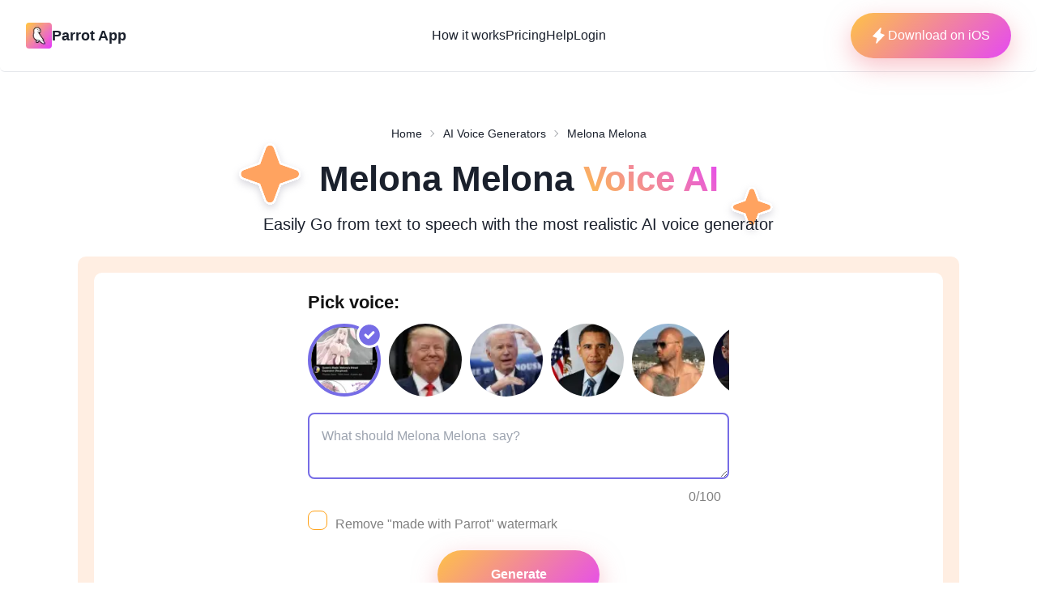

--- FILE ---
content_type: text/html; charset=utf-8
request_url: https://www.tryparrotai.com/ai-voice-generator/melona-melona
body_size: 17966
content:
<!DOCTYPE html><html lang="en" data-theme="light"><head><meta charSet="utf-8"/><meta name="viewport" content="width=device-width"/><title>Ai Voice Changer - Melona Melona </title><meta name="description" content="Our Melona Melona  AI voice maker allows you to create amazing audio and video. Try the best AI celebrity voice generator now - it’s fast and easy."/><meta name="keywords" content="Ai Voice Changer, Melona Melona  ai voice, Parrot AI, text to speech, celebrity voice ai, voice generator"/><meta property="og:type" content="website"/><meta property="og:title" content="Ai Voice Changer - Melona Melona "/><meta property="og:description" content="Our Melona Melona  AI voice maker allows you to create amazing audio and video. Try the best AI celebrity voice generator now - it’s fast and easy."/><meta property="og:image" content="https://tryparrotai.com/shareMain.png"/><meta property="og:url" content="https://tryparrotai.com/ai-voice-generator/undefined"/><meta name="twitter:card" content="summary_large_image"/><meta name="twitter:creator" content="@ParrotAIapp"/><link rel="canonical" href="https://tryparrotai.com/ai-voice-generator/undefined"/><link rel="preload" as="image" imageSrcSet="/_next/image?url=%2F_next%2Fstatic%2Fmedia%2Flogo.4464edf1.png&amp;w=48&amp;q=75 1x, /_next/image?url=%2F_next%2Fstatic%2Fmedia%2Flogo.4464edf1.png&amp;w=96&amp;q=75 2x" fetchpriority="high"/><link rel="preload" as="image" imageSrcSet="/_next/image?url=%2Flogo.png&amp;w=64&amp;q=75 1x, /_next/image?url=%2Flogo.png&amp;w=128&amp;q=75 2x" fetchpriority="high"/><meta name="next-head-count" content="15"/><meta name="viewport" content="width=device-width, initial-scale=1"/><meta name="theme-color"/><meta name="msapplication-TileColor"/><link rel="apple-touch-icon" sizes="180x180" href="/apple-touch-icon.png"/><link rel="icon" href="/favicon.ico"/><link rel="icon" type="image/png" sizes="32x32" href="/favicon-32x32.png"/><link rel="icon" type="image/png" sizes="16x16" href="/favicon-16x16.png"/><script>
            !function(f,b,e,v,n,t,s)
            {if(f.fbq)return;n=f.fbq=function(){n.callMethod?
            n.callMethod.apply(n,arguments):n.queue.push(arguments)};
            if(!f._fbq)f._fbq=n;n.push=n;n.loaded=!0;n.version='2.0';
            n.queue=[];t=b.createElement(e);t.async=!0;
            t.src=v;s=b.getElementsByTagName(e)[0];
            s.parentNode.insertBefore(t,s)}(window, document,'script',
            'https://connect.facebook.net/en_US/fbevents.js');
            //fbq('init', '477304074257257'); //orig acc 
              //fbq('init', '543540300910996');//ricadom
              fbq('init', '477304074257257'); //mic parrot page
            fbq('track', 'PageView');
            </script><script>
            !function (w, d, t) {
              w.TiktokAnalyticsObject=t;var ttq=w[t]=w[t]||[];ttq.methods=["page","track","identify","instances","debug","on","off","once","ready","alias","group","enableCookie","disableCookie"],ttq.setAndDefer=function(t,e){t[e]=function(){t.push([e].concat(Array.prototype.slice.call(arguments,0)))}};for(var i=0;i<ttq.methods.length;i++)ttq.setAndDefer(ttq,ttq.methods[i]);ttq.instance=function(t){for(var e=ttq._i[t]||[],n=0;n<ttq.methods.length;n++)ttq.setAndDefer(e,ttq.methods[n]);return e},ttq.load=function(e,n){var i="https://analytics.tiktok.com/i18n/pixel/events.js";ttq._i=ttq._i||{},ttq._i[e]=[],ttq._i[e]._u=i,ttq._t=ttq._t||{},ttq._t[e]=+new Date,ttq._o=ttq._o||{},ttq._o[e]=n||{};var o=document.createElement("script");o.type="text/javascript",o.async=!0,o.src=i+"?sdkid="+e+"&lib="+t;var a=document.getElementsByTagName("script")[0];a.parentNode.insertBefore(o,a)};
            
              ttq.load('CD05LMBC77U4AGK4TMO0');
              ttq.page();
            }(window, document, 'ttq');
            </script><script>
            <!-- Google tag (gtag.js) -->
<script async src="https://www.googletagmanager.com/gtag/js?id=G-GNC3W6C9N6"></script>
<script>
  window.dataLayer = window.dataLayer || [];
  function gtag(){dataLayer.push(arguments);}
  gtag('js', new Date());

  gtag('config', 'G-GNC3W6C9N6');
</script>
            </script><link rel="preload" href="/_next/static/css/8c12d017761c3e98.css" as="style"/><link rel="stylesheet" href="/_next/static/css/8c12d017761c3e98.css" data-n-g=""/><link rel="preload" href="/_next/static/css/c1ae9d1c49d0ebf4.css" as="style"/><link rel="stylesheet" href="/_next/static/css/c1ae9d1c49d0ebf4.css" data-n-p=""/><noscript data-n-css=""></noscript><script defer="" nomodule="" src="/_next/static/chunks/polyfills-c67a75d1b6f99dc8.js"></script><script src="/_next/static/chunks/webpack-a546b0ddecefeefc.js" defer=""></script><script src="/_next/static/chunks/framework-2114f3935436c3d0.js" defer=""></script><script src="/_next/static/chunks/main-74772b02116670dc.js" defer=""></script><script src="/_next/static/chunks/pages/_app-f00aa7ddbfd545d4.js" defer=""></script><script src="/_next/static/chunks/1bfc9850-291a3eec3d511d63.js" defer=""></script><script src="/_next/static/chunks/5675-577ae8b467f22d47.js" defer=""></script><script src="/_next/static/chunks/1664-2d67073dbdcf38e2.js" defer=""></script><script src="/_next/static/chunks/4141-52b005766802eae0.js" defer=""></script><script src="/_next/static/chunks/6154-0ac2d9f51235051c.js" defer=""></script><script src="/_next/static/chunks/3299-0a07a853a01297f6.js" defer=""></script><script src="/_next/static/chunks/5039-2a2b57b5970cdc09.js" defer=""></script><script src="/_next/static/chunks/6220-decfab0942d6392e.js" defer=""></script><script src="/_next/static/chunks/1467-ea2f932b2d11466e.js" defer=""></script><script src="/_next/static/chunks/pages/ai-voice-generator/%5Bname%5D-bcdfd1a247de575e.js" defer=""></script><script src="/_next/static/K6whH0Y0_xj1rVhRx6m7r/_buildManifest.js" defer=""></script><script src="/_next/static/K6whH0Y0_xj1rVhRx6m7r/_ssgManifest.js" defer=""></script></head><body><div id="__next"><style data-emotion="css-global 1b7scut">:host,:root,[data-theme]{--chakra-ring-inset:var(--chakra-empty,/*!*/ /*!*/);--chakra-ring-offset-width:0px;--chakra-ring-offset-color:#fff;--chakra-ring-color:rgba(66, 153, 225, 0.6);--chakra-ring-offset-shadow:0 0 #0000;--chakra-ring-shadow:0 0 #0000;--chakra-space-x-reverse:0;--chakra-space-y-reverse:0;--chakra-colors-transparent:transparent;--chakra-colors-current:currentColor;--chakra-colors-black:#000000;--chakra-colors-white:#FFFFFF;--chakra-colors-whiteAlpha-50:rgba(255, 255, 255, 0.04);--chakra-colors-whiteAlpha-100:rgba(255, 255, 255, 0.06);--chakra-colors-whiteAlpha-200:rgba(255, 255, 255, 0.08);--chakra-colors-whiteAlpha-300:rgba(255, 255, 255, 0.16);--chakra-colors-whiteAlpha-400:rgba(255, 255, 255, 0.24);--chakra-colors-whiteAlpha-500:rgba(255, 255, 255, 0.36);--chakra-colors-whiteAlpha-600:rgba(255, 255, 255, 0.48);--chakra-colors-whiteAlpha-700:rgba(255, 255, 255, 0.64);--chakra-colors-whiteAlpha-800:rgba(255, 255, 255, 0.80);--chakra-colors-whiteAlpha-900:rgba(255, 255, 255, 0.92);--chakra-colors-blackAlpha-50:rgba(0, 0, 0, 0.04);--chakra-colors-blackAlpha-100:rgba(0, 0, 0, 0.06);--chakra-colors-blackAlpha-200:rgba(0, 0, 0, 0.08);--chakra-colors-blackAlpha-300:rgba(0, 0, 0, 0.16);--chakra-colors-blackAlpha-400:rgba(0, 0, 0, 0.24);--chakra-colors-blackAlpha-500:rgba(0, 0, 0, 0.36);--chakra-colors-blackAlpha-600:rgba(0, 0, 0, 0.48);--chakra-colors-blackAlpha-700:rgba(0, 0, 0, 0.64);--chakra-colors-blackAlpha-800:rgba(0, 0, 0, 0.80);--chakra-colors-blackAlpha-900:rgba(0, 0, 0, 0.92);--chakra-colors-gray-50:#F7FAFC;--chakra-colors-gray-100:#EDF2F7;--chakra-colors-gray-200:#E2E8F0;--chakra-colors-gray-300:#CBD5E0;--chakra-colors-gray-400:#A0AEC0;--chakra-colors-gray-500:#718096;--chakra-colors-gray-600:#4A5568;--chakra-colors-gray-700:#2D3748;--chakra-colors-gray-800:#1A202C;--chakra-colors-gray-900:#171923;--chakra-colors-red-50:#FFF5F5;--chakra-colors-red-100:#FED7D7;--chakra-colors-red-200:#FEB2B2;--chakra-colors-red-300:#FC8181;--chakra-colors-red-400:#F56565;--chakra-colors-red-500:#E53E3E;--chakra-colors-red-600:#C53030;--chakra-colors-red-700:#9B2C2C;--chakra-colors-red-800:#822727;--chakra-colors-red-900:#63171B;--chakra-colors-orange-50:#FFFAF0;--chakra-colors-orange-100:#FEEBC8;--chakra-colors-orange-200:#FBD38D;--chakra-colors-orange-300:#F6AD55;--chakra-colors-orange-400:#ED8936;--chakra-colors-orange-500:#DD6B20;--chakra-colors-orange-600:#C05621;--chakra-colors-orange-700:#9C4221;--chakra-colors-orange-800:#7B341E;--chakra-colors-orange-900:#652B19;--chakra-colors-yellow-50:#FFFFF0;--chakra-colors-yellow-100:#FEFCBF;--chakra-colors-yellow-200:#FAF089;--chakra-colors-yellow-300:#F6E05E;--chakra-colors-yellow-400:#ECC94B;--chakra-colors-yellow-500:#D69E2E;--chakra-colors-yellow-600:#B7791F;--chakra-colors-yellow-700:#975A16;--chakra-colors-yellow-800:#744210;--chakra-colors-yellow-900:#5F370E;--chakra-colors-green-50:#F0FFF4;--chakra-colors-green-100:#C6F6D5;--chakra-colors-green-200:#9AE6B4;--chakra-colors-green-300:#68D391;--chakra-colors-green-400:#48BB78;--chakra-colors-green-500:#38A169;--chakra-colors-green-600:#2F855A;--chakra-colors-green-700:#276749;--chakra-colors-green-800:#22543D;--chakra-colors-green-900:#1C4532;--chakra-colors-teal-50:#E6FFFA;--chakra-colors-teal-100:#B2F5EA;--chakra-colors-teal-200:#81E6D9;--chakra-colors-teal-300:#4FD1C5;--chakra-colors-teal-400:#38B2AC;--chakra-colors-teal-500:#319795;--chakra-colors-teal-600:#2C7A7B;--chakra-colors-teal-700:#285E61;--chakra-colors-teal-800:#234E52;--chakra-colors-teal-900:#1D4044;--chakra-colors-blue-50:#ebf8ff;--chakra-colors-blue-100:#bee3f8;--chakra-colors-blue-200:#90cdf4;--chakra-colors-blue-300:#63b3ed;--chakra-colors-blue-400:#4299e1;--chakra-colors-blue-500:#3182ce;--chakra-colors-blue-600:#2b6cb0;--chakra-colors-blue-700:#2c5282;--chakra-colors-blue-800:#2a4365;--chakra-colors-blue-900:#1A365D;--chakra-colors-cyan-50:#EDFDFD;--chakra-colors-cyan-100:#C4F1F9;--chakra-colors-cyan-200:#9DECF9;--chakra-colors-cyan-300:#76E4F7;--chakra-colors-cyan-400:#0BC5EA;--chakra-colors-cyan-500:#00B5D8;--chakra-colors-cyan-600:#00A3C4;--chakra-colors-cyan-700:#0987A0;--chakra-colors-cyan-800:#086F83;--chakra-colors-cyan-900:#065666;--chakra-colors-purple-50:#FAF5FF;--chakra-colors-purple-100:#E9D8FD;--chakra-colors-purple-200:#D6BCFA;--chakra-colors-purple-300:#B794F4;--chakra-colors-purple-400:#9F7AEA;--chakra-colors-purple-500:#805AD5;--chakra-colors-purple-600:#6B46C1;--chakra-colors-purple-700:#553C9A;--chakra-colors-purple-800:#44337A;--chakra-colors-purple-900:#322659;--chakra-colors-pink-50:#FFF5F7;--chakra-colors-pink-100:#FED7E2;--chakra-colors-pink-200:#FBB6CE;--chakra-colors-pink-300:#F687B3;--chakra-colors-pink-400:#ED64A6;--chakra-colors-pink-500:#D53F8C;--chakra-colors-pink-600:#B83280;--chakra-colors-pink-700:#97266D;--chakra-colors-pink-800:#702459;--chakra-colors-pink-900:#521B41;--chakra-colors-linkedin-50:#E8F4F9;--chakra-colors-linkedin-100:#CFEDFB;--chakra-colors-linkedin-200:#9BDAF3;--chakra-colors-linkedin-300:#68C7EC;--chakra-colors-linkedin-400:#34B3E4;--chakra-colors-linkedin-500:#00A0DC;--chakra-colors-linkedin-600:#008CC9;--chakra-colors-linkedin-700:#0077B5;--chakra-colors-linkedin-800:#005E93;--chakra-colors-linkedin-900:#004471;--chakra-colors-facebook-50:#E8F4F9;--chakra-colors-facebook-100:#D9DEE9;--chakra-colors-facebook-200:#B7C2DA;--chakra-colors-facebook-300:#6482C0;--chakra-colors-facebook-400:#4267B2;--chakra-colors-facebook-500:#385898;--chakra-colors-facebook-600:#314E89;--chakra-colors-facebook-700:#29487D;--chakra-colors-facebook-800:#223B67;--chakra-colors-facebook-900:#1E355B;--chakra-colors-messenger-50:#D0E6FF;--chakra-colors-messenger-100:#B9DAFF;--chakra-colors-messenger-200:#A2CDFF;--chakra-colors-messenger-300:#7AB8FF;--chakra-colors-messenger-400:#2E90FF;--chakra-colors-messenger-500:#0078FF;--chakra-colors-messenger-600:#0063D1;--chakra-colors-messenger-700:#0052AC;--chakra-colors-messenger-800:#003C7E;--chakra-colors-messenger-900:#002C5C;--chakra-colors-whatsapp-50:#dffeec;--chakra-colors-whatsapp-100:#b9f5d0;--chakra-colors-whatsapp-200:#90edb3;--chakra-colors-whatsapp-300:#65e495;--chakra-colors-whatsapp-400:#3cdd78;--chakra-colors-whatsapp-500:#22c35e;--chakra-colors-whatsapp-600:#179848;--chakra-colors-whatsapp-700:#0c6c33;--chakra-colors-whatsapp-800:#01421c;--chakra-colors-whatsapp-900:#001803;--chakra-colors-twitter-50:#E5F4FD;--chakra-colors-twitter-100:#C8E9FB;--chakra-colors-twitter-200:#A8DCFA;--chakra-colors-twitter-300:#83CDF7;--chakra-colors-twitter-400:#57BBF5;--chakra-colors-twitter-500:#1DA1F2;--chakra-colors-twitter-600:#1A94DA;--chakra-colors-twitter-700:#1681BF;--chakra-colors-twitter-800:#136B9E;--chakra-colors-twitter-900:#0D4D71;--chakra-colors-telegram-50:#E3F2F9;--chakra-colors-telegram-100:#C5E4F3;--chakra-colors-telegram-200:#A2D4EC;--chakra-colors-telegram-300:#7AC1E4;--chakra-colors-telegram-400:#47A9DA;--chakra-colors-telegram-500:#0088CC;--chakra-colors-telegram-600:#007AB8;--chakra-colors-telegram-700:#006BA1;--chakra-colors-telegram-800:#005885;--chakra-colors-telegram-900:#003F5E;--chakra-borders-none:0;--chakra-borders-1px:1px solid;--chakra-borders-2px:2px solid;--chakra-borders-4px:4px solid;--chakra-borders-8px:8px solid;--chakra-fonts-heading:-apple-system,BlinkMacSystemFont,"Segoe UI",Helvetica,Arial,sans-serif,"Apple Color Emoji","Segoe UI Emoji","Segoe UI Symbol";--chakra-fonts-body:-apple-system,BlinkMacSystemFont,"Segoe UI",Helvetica,Arial,sans-serif,"Apple Color Emoji","Segoe UI Emoji","Segoe UI Symbol";--chakra-fonts-mono:SFMono-Regular,Menlo,Monaco,Consolas,"Liberation Mono","Courier New",monospace;--chakra-fontSizes-3xs:0.45rem;--chakra-fontSizes-2xs:0.625rem;--chakra-fontSizes-xs:0.75rem;--chakra-fontSizes-sm:0.875rem;--chakra-fontSizes-md:1rem;--chakra-fontSizes-lg:1.125rem;--chakra-fontSizes-xl:1.25rem;--chakra-fontSizes-2xl:1.5rem;--chakra-fontSizes-3xl:1.875rem;--chakra-fontSizes-4xl:2.25rem;--chakra-fontSizes-5xl:3rem;--chakra-fontSizes-6xl:3.75rem;--chakra-fontSizes-7xl:4.5rem;--chakra-fontSizes-8xl:6rem;--chakra-fontSizes-9xl:8rem;--chakra-fontWeights-hairline:100;--chakra-fontWeights-thin:200;--chakra-fontWeights-light:300;--chakra-fontWeights-normal:400;--chakra-fontWeights-medium:500;--chakra-fontWeights-semibold:600;--chakra-fontWeights-bold:700;--chakra-fontWeights-extrabold:800;--chakra-fontWeights-black:900;--chakra-letterSpacings-tighter:-0.05em;--chakra-letterSpacings-tight:-0.025em;--chakra-letterSpacings-normal:0;--chakra-letterSpacings-wide:0.025em;--chakra-letterSpacings-wider:0.05em;--chakra-letterSpacings-widest:0.1em;--chakra-lineHeights-3:.75rem;--chakra-lineHeights-4:1rem;--chakra-lineHeights-5:1.25rem;--chakra-lineHeights-6:1.5rem;--chakra-lineHeights-7:1.75rem;--chakra-lineHeights-8:2rem;--chakra-lineHeights-9:2.25rem;--chakra-lineHeights-10:2.5rem;--chakra-lineHeights-normal:normal;--chakra-lineHeights-none:1;--chakra-lineHeights-shorter:1.25;--chakra-lineHeights-short:1.375;--chakra-lineHeights-base:1.5;--chakra-lineHeights-tall:1.625;--chakra-lineHeights-taller:2;--chakra-radii-none:0;--chakra-radii-sm:0.125rem;--chakra-radii-base:0.25rem;--chakra-radii-md:0.375rem;--chakra-radii-lg:0.5rem;--chakra-radii-xl:0.75rem;--chakra-radii-2xl:1rem;--chakra-radii-3xl:1.5rem;--chakra-radii-full:9999px;--chakra-space-1:0.25rem;--chakra-space-2:0.5rem;--chakra-space-3:0.75rem;--chakra-space-4:1rem;--chakra-space-5:1.25rem;--chakra-space-6:1.5rem;--chakra-space-7:1.75rem;--chakra-space-8:2rem;--chakra-space-9:2.25rem;--chakra-space-10:2.5rem;--chakra-space-12:3rem;--chakra-space-14:3.5rem;--chakra-space-16:4rem;--chakra-space-20:5rem;--chakra-space-24:6rem;--chakra-space-28:7rem;--chakra-space-32:8rem;--chakra-space-36:9rem;--chakra-space-40:10rem;--chakra-space-44:11rem;--chakra-space-48:12rem;--chakra-space-52:13rem;--chakra-space-56:14rem;--chakra-space-60:15rem;--chakra-space-64:16rem;--chakra-space-72:18rem;--chakra-space-80:20rem;--chakra-space-96:24rem;--chakra-space-px:1px;--chakra-space-0-5:0.125rem;--chakra-space-1-5:0.375rem;--chakra-space-2-5:0.625rem;--chakra-space-3-5:0.875rem;--chakra-shadows-xs:0 0 0 1px rgba(0, 0, 0, 0.05);--chakra-shadows-sm:0 1px 2px 0 rgba(0, 0, 0, 0.05);--chakra-shadows-base:0 1px 3px 0 rgba(0, 0, 0, 0.1),0 1px 2px 0 rgba(0, 0, 0, 0.06);--chakra-shadows-md:0 4px 6px -1px rgba(0, 0, 0, 0.1),0 2px 4px -1px rgba(0, 0, 0, 0.06);--chakra-shadows-lg:0 10px 15px -3px rgba(0, 0, 0, 0.1),0 4px 6px -2px rgba(0, 0, 0, 0.05);--chakra-shadows-xl:0 20px 25px -5px rgba(0, 0, 0, 0.1),0 10px 10px -5px rgba(0, 0, 0, 0.04);--chakra-shadows-2xl:0 25px 50px -12px rgba(0, 0, 0, 0.25);--chakra-shadows-outline:0 0 0 3px rgba(66, 153, 225, 0.6);--chakra-shadows-inner:inset 0 2px 4px 0 rgba(0,0,0,0.06);--chakra-shadows-none:none;--chakra-shadows-dark-lg:rgba(0, 0, 0, 0.1) 0px 0px 0px 1px,rgba(0, 0, 0, 0.2) 0px 5px 10px,rgba(0, 0, 0, 0.4) 0px 15px 40px;--chakra-sizes-1:0.25rem;--chakra-sizes-2:0.5rem;--chakra-sizes-3:0.75rem;--chakra-sizes-4:1rem;--chakra-sizes-5:1.25rem;--chakra-sizes-6:1.5rem;--chakra-sizes-7:1.75rem;--chakra-sizes-8:2rem;--chakra-sizes-9:2.25rem;--chakra-sizes-10:2.5rem;--chakra-sizes-12:3rem;--chakra-sizes-14:3.5rem;--chakra-sizes-16:4rem;--chakra-sizes-20:5rem;--chakra-sizes-24:6rem;--chakra-sizes-28:7rem;--chakra-sizes-32:8rem;--chakra-sizes-36:9rem;--chakra-sizes-40:10rem;--chakra-sizes-44:11rem;--chakra-sizes-48:12rem;--chakra-sizes-52:13rem;--chakra-sizes-56:14rem;--chakra-sizes-60:15rem;--chakra-sizes-64:16rem;--chakra-sizes-72:18rem;--chakra-sizes-80:20rem;--chakra-sizes-96:24rem;--chakra-sizes-px:1px;--chakra-sizes-0-5:0.125rem;--chakra-sizes-1-5:0.375rem;--chakra-sizes-2-5:0.625rem;--chakra-sizes-3-5:0.875rem;--chakra-sizes-max:max-content;--chakra-sizes-min:min-content;--chakra-sizes-full:100%;--chakra-sizes-3xs:14rem;--chakra-sizes-2xs:16rem;--chakra-sizes-xs:20rem;--chakra-sizes-sm:24rem;--chakra-sizes-md:28rem;--chakra-sizes-lg:32rem;--chakra-sizes-xl:36rem;--chakra-sizes-2xl:42rem;--chakra-sizes-3xl:48rem;--chakra-sizes-4xl:56rem;--chakra-sizes-5xl:64rem;--chakra-sizes-6xl:72rem;--chakra-sizes-7xl:80rem;--chakra-sizes-8xl:90rem;--chakra-sizes-prose:60ch;--chakra-sizes-container-sm:640px;--chakra-sizes-container-md:768px;--chakra-sizes-container-lg:1024px;--chakra-sizes-container-xl:1280px;--chakra-zIndices-hide:-1;--chakra-zIndices-auto:auto;--chakra-zIndices-base:0;--chakra-zIndices-docked:10;--chakra-zIndices-dropdown:1000;--chakra-zIndices-sticky:1100;--chakra-zIndices-banner:1200;--chakra-zIndices-overlay:1300;--chakra-zIndices-modal:1400;--chakra-zIndices-popover:1500;--chakra-zIndices-skipLink:1600;--chakra-zIndices-toast:1700;--chakra-zIndices-tooltip:1800;--chakra-transition-property-common:background-color,border-color,color,fill,stroke,opacity,box-shadow,transform;--chakra-transition-property-colors:background-color,border-color,color,fill,stroke;--chakra-transition-property-dimensions:width,height;--chakra-transition-property-position:left,right,top,bottom;--chakra-transition-property-background:background-color,background-image,background-position;--chakra-transition-easing-ease-in:cubic-bezier(0.4, 0, 1, 1);--chakra-transition-easing-ease-out:cubic-bezier(0, 0, 0.2, 1);--chakra-transition-easing-ease-in-out:cubic-bezier(0.4, 0, 0.2, 1);--chakra-transition-duration-ultra-fast:50ms;--chakra-transition-duration-faster:100ms;--chakra-transition-duration-fast:150ms;--chakra-transition-duration-normal:200ms;--chakra-transition-duration-slow:300ms;--chakra-transition-duration-slower:400ms;--chakra-transition-duration-ultra-slow:500ms;--chakra-blur-none:0;--chakra-blur-sm:4px;--chakra-blur-base:8px;--chakra-blur-md:12px;--chakra-blur-lg:16px;--chakra-blur-xl:24px;--chakra-blur-2xl:40px;--chakra-blur-3xl:64px;--chakra-breakpoints-base:0em;--chakra-breakpoints-sm:30em;--chakra-breakpoints-md:48em;--chakra-breakpoints-lg:62em;--chakra-breakpoints-xl:80em;--chakra-breakpoints-2xl:96em;}.chakra-ui-light :host:not([data-theme]),.chakra-ui-light :root:not([data-theme]),.chakra-ui-light [data-theme]:not([data-theme]),[data-theme=light] :host:not([data-theme]),[data-theme=light] :root:not([data-theme]),[data-theme=light] [data-theme]:not([data-theme]),:host[data-theme=light],:root[data-theme=light],[data-theme][data-theme=light]{--chakra-colors-chakra-body-text:var(--chakra-colors-gray-800);--chakra-colors-chakra-body-bg:var(--chakra-colors-white);--chakra-colors-chakra-border-color:var(--chakra-colors-gray-200);--chakra-colors-chakra-inverse-text:var(--chakra-colors-white);--chakra-colors-chakra-subtle-bg:var(--chakra-colors-gray-100);--chakra-colors-chakra-subtle-text:var(--chakra-colors-gray-600);--chakra-colors-chakra-placeholder-color:var(--chakra-colors-gray-500);}.chakra-ui-dark :host:not([data-theme]),.chakra-ui-dark :root:not([data-theme]),.chakra-ui-dark [data-theme]:not([data-theme]),[data-theme=dark] :host:not([data-theme]),[data-theme=dark] :root:not([data-theme]),[data-theme=dark] [data-theme]:not([data-theme]),:host[data-theme=dark],:root[data-theme=dark],[data-theme][data-theme=dark]{--chakra-colors-chakra-body-text:var(--chakra-colors-whiteAlpha-900);--chakra-colors-chakra-body-bg:var(--chakra-colors-gray-800);--chakra-colors-chakra-border-color:var(--chakra-colors-whiteAlpha-300);--chakra-colors-chakra-inverse-text:var(--chakra-colors-gray-800);--chakra-colors-chakra-subtle-bg:var(--chakra-colors-gray-700);--chakra-colors-chakra-subtle-text:var(--chakra-colors-gray-400);--chakra-colors-chakra-placeholder-color:var(--chakra-colors-whiteAlpha-400);}</style><style data-emotion="css-global fubdgu">html{line-height:1.5;-webkit-text-size-adjust:100%;font-family:system-ui,sans-serif;-webkit-font-smoothing:antialiased;text-rendering:optimizeLegibility;-moz-osx-font-smoothing:grayscale;touch-action:manipulation;}body{position:relative;min-height:100%;margin:0;font-feature-settings:"kern";}:where(*, *::before, *::after){border-width:0;border-style:solid;box-sizing:border-box;word-wrap:break-word;}main{display:block;}hr{border-top-width:1px;box-sizing:content-box;height:0;overflow:visible;}:where(pre, code, kbd,samp){font-family:SFMono-Regular,Menlo,Monaco,Consolas,monospace;font-size:1em;}a{background-color:transparent;color:inherit;-webkit-text-decoration:inherit;text-decoration:inherit;}abbr[title]{border-bottom:none;-webkit-text-decoration:underline;text-decoration:underline;-webkit-text-decoration:underline dotted;-webkit-text-decoration:underline dotted;text-decoration:underline dotted;}:where(b, strong){font-weight:bold;}small{font-size:80%;}:where(sub,sup){font-size:75%;line-height:0;position:relative;vertical-align:baseline;}sub{bottom:-0.25em;}sup{top:-0.5em;}img{border-style:none;}:where(button, input, optgroup, select, textarea){font-family:inherit;font-size:100%;line-height:1.15;margin:0;}:where(button, input){overflow:visible;}:where(button, select){text-transform:none;}:where(
          button::-moz-focus-inner,
          [type="button"]::-moz-focus-inner,
          [type="reset"]::-moz-focus-inner,
          [type="submit"]::-moz-focus-inner
        ){border-style:none;padding:0;}fieldset{padding:0.35em 0.75em 0.625em;}legend{box-sizing:border-box;color:inherit;display:table;max-width:100%;padding:0;white-space:normal;}progress{vertical-align:baseline;}textarea{overflow:auto;}:where([type="checkbox"], [type="radio"]){box-sizing:border-box;padding:0;}input[type="number"]::-webkit-inner-spin-button,input[type="number"]::-webkit-outer-spin-button{-webkit-appearance:none!important;}input[type="number"]{-moz-appearance:textfield;}input[type="search"]{-webkit-appearance:textfield;outline-offset:-2px;}input[type="search"]::-webkit-search-decoration{-webkit-appearance:none!important;}::-webkit-file-upload-button{-webkit-appearance:button;font:inherit;}details{display:block;}summary{display:-webkit-box;display:-webkit-list-item;display:-ms-list-itembox;display:list-item;}template{display:none;}[hidden]{display:none!important;}:where(
          blockquote,
          dl,
          dd,
          h1,
          h2,
          h3,
          h4,
          h5,
          h6,
          hr,
          figure,
          p,
          pre
        ){margin:0;}button{background:transparent;padding:0;}fieldset{margin:0;padding:0;}:where(ol, ul){margin:0;padding:0;}textarea{resize:vertical;}:where(button, [role="button"]){cursor:pointer;}button::-moz-focus-inner{border:0!important;}table{border-collapse:collapse;}:where(h1, h2, h3, h4, h5, h6){font-size:inherit;font-weight:inherit;}:where(button, input, optgroup, select, textarea){padding:0;line-height:inherit;color:inherit;}:where(img, svg, video, canvas, audio, iframe, embed, object){display:block;}:where(img, video){max-width:100%;height:auto;}[data-js-focus-visible] :focus:not([data-focus-visible-added]):not(
          [data-focus-visible-disabled]
        ){outline:none;box-shadow:none;}select::-ms-expand{display:none;}:root,:host{--chakra-vh:100vh;}@supports (height: -webkit-fill-available){:root,:host{--chakra-vh:-webkit-fill-available;}}@supports (height: -moz-fill-available){:root,:host{--chakra-vh:-moz-fill-available;}}@supports (height: 100dvh){:root,:host{--chakra-vh:100dvh;}}</style><style data-emotion="css-global 1cgn62j">body{font-family:var(--chakra-fonts-body);color:var(--chakra-colors-chakra-body-text);background:var(--chakra-colors-chakra-body-bg);transition-property:background-color;transition-duration:var(--chakra-transition-duration-normal);line-height:var(--chakra-lineHeights-base);}*::-webkit-input-placeholder{color:var(--chakra-colors-chakra-placeholder-color);}*::-moz-placeholder{color:var(--chakra-colors-chakra-placeholder-color);}*:-ms-input-placeholder{color:var(--chakra-colors-chakra-placeholder-color);}*::placeholder{color:var(--chakra-colors-chakra-placeholder-color);}*,*::before,::after{border-color:var(--chakra-colors-chakra-border-color);}</style><header class="bg-white rounded-b-md border-b border-gray-200 z-13 relative"><nav class="container flex items-center justify-between px-8 py-4 mx-auto" aria-label="Global"><div class="flex lg:flex-1"><a class="flex items-center gap-2 shrink-0 " title="Parrot AI hompage" href="/"><img alt="Parrot AI logo" fetchpriority="high" width="40" height="40" decoding="async" data-nimg="1" class="w-8 rounded" style="color:transparent;background-size:cover;background-position:50% 50%;background-repeat:no-repeat;background-image:url(&quot;data:image/svg+xml;charset=utf-8,%3Csvg xmlns=&#x27;http://www.w3.org/2000/svg&#x27; viewBox=&#x27;0 0 320 320&#x27;%3E%3Cfilter id=&#x27;b&#x27; color-interpolation-filters=&#x27;sRGB&#x27;%3E%3CfeGaussianBlur stdDeviation=&#x27;20&#x27;/%3E%3CfeColorMatrix values=&#x27;1 0 0 0 0 0 1 0 0 0 0 0 1 0 0 0 0 0 100 -1&#x27; result=&#x27;s&#x27;/%3E%3CfeFlood x=&#x27;0&#x27; y=&#x27;0&#x27; width=&#x27;100%25&#x27; height=&#x27;100%25&#x27;/%3E%3CfeComposite operator=&#x27;out&#x27; in=&#x27;s&#x27;/%3E%3CfeComposite in2=&#x27;SourceGraphic&#x27;/%3E%3CfeGaussianBlur stdDeviation=&#x27;20&#x27;/%3E%3C/filter%3E%3Cimage width=&#x27;100%25&#x27; height=&#x27;100%25&#x27; x=&#x27;0&#x27; y=&#x27;0&#x27; preserveAspectRatio=&#x27;none&#x27; style=&#x27;filter: url(%23b);&#x27; href=&#x27;[data-uri]&#x27;/%3E%3C/svg%3E&quot;)" srcSet="/_next/image?url=%2F_next%2Fstatic%2Fmedia%2Flogo.4464edf1.png&amp;w=48&amp;q=75 1x, /_next/image?url=%2F_next%2Fstatic%2Fmedia%2Flogo.4464edf1.png&amp;w=96&amp;q=75 2x" src="/_next/image?url=%2F_next%2Fstatic%2Fmedia%2Flogo.4464edf1.png&amp;w=96&amp;q=75"/><span class="font-extrabold text-lg">Parrot App</span></a></div><div class="flex lg:hidden"><button type="button" class="-m-2.5 inline-flex items-center justify-center rounded-md p-2.5"><span class="sr-only">Open main menu</span><svg xmlns="http://www.w3.org/2000/svg" fill="none" viewBox="0 0 24 24" stroke-width="1.5" stroke="currentColor" class="w-6 h-6 text-base-content"><path stroke-linecap="round" stroke-linejoin="round" d="M3.75 6.75h16.5M3.75 12h16.5m-16.5 5.25h16.5"></path></svg></button></div><div class="hidden lg:flex lg:justify-center lg:gap-12 lg:items-center"><a class="link link-hover" title="How it works" href="/#howitworks">How it works</a><a class="link link-hover" title="Pricing" href="/pricing">Pricing</a><a class="link link-hover" title="Help" href="/help">Help</a><a class="link link-hover" title="Login" href="/login">Login</a></div><div class="hidden lg:flex lg:justify-end lg:flex-1"><div class="Home_downloadButton__rMLUj w-[146] h-[56px] cursor-pointer"><svg xmlns="http://www.w3.org/2000/svg" viewBox="0 0 24 24" fill="none"><path d="M20.0484 11.762L9.54838 23.012C9.43711 23.1307 9.29023 23.21 9.12992 23.238C8.9696 23.2659 8.80455 23.241 8.65966 23.1669C8.51476 23.0928 8.3979 22.9736 8.3267 22.8273C8.2555 22.681 8.23382 22.5154 8.26494 22.3557L9.63932 15.481L4.23651 13.4523C4.12047 13.4089 4.017 13.3374 3.93533 13.2442C3.85366 13.1511 3.79633 13.0392 3.76847 12.9184C3.74062 12.7977 3.7431 12.672 3.77569 12.5525C3.80828 12.433 3.86998 12.3234 3.95526 12.2335L14.4553 0.983518C14.5665 0.864771 14.7134 0.785435 14.8737 0.757484C15.034 0.729534 15.1991 0.754484 15.344 0.82857C15.4889 0.902656 15.6057 1.02186 15.6769 1.16819C15.7481 1.31452 15.7698 1.48004 15.7387 1.63977L14.3606 8.52196L19.7634 10.5479C19.8786 10.5916 19.9812 10.663 20.0622 10.7558C20.1433 10.8485 20.2002 10.9599 20.228 11.0799C20.2558 11.1999 20.2536 11.3249 20.2216 11.4438C20.1897 11.5628 20.1289 11.6721 20.0446 11.762H20.0484Z" fill="white"></path></svg><span class="w-[500px] flex justify-center g:w-[146px] md:w-full ">Download on iOS</span></div></div></nav><div class="relative z-50 hidden"><div class="fixed inset-y-0 right-0 z-10 w-full px-8 py-4 overflow-y-auto sm:max-w-sm sm:ring-1 sm:ring-neutral/10 transform origin-right transition ease-in-out duration-300" style="background-color:#F2F3F5"><div class="flex items-center justify-between"><a class="flex items-center gap-2 shrink-0 " title="Parrot AI hompage" href="/"><img alt="Parrot AI logo" fetchpriority="high" width="40" height="40" decoding="async" data-nimg="1" class="w-8" style="color:transparent;background-size:cover;background-position:50% 50%;background-repeat:no-repeat;background-image:url(&quot;data:image/svg+xml;charset=utf-8,%3Csvg xmlns=&#x27;http://www.w3.org/2000/svg&#x27; viewBox=&#x27;0 0 320 320&#x27;%3E%3Cfilter id=&#x27;b&#x27; color-interpolation-filters=&#x27;sRGB&#x27;%3E%3CfeGaussianBlur stdDeviation=&#x27;20&#x27;/%3E%3CfeColorMatrix values=&#x27;1 0 0 0 0 0 1 0 0 0 0 0 1 0 0 0 0 0 100 -1&#x27; result=&#x27;s&#x27;/%3E%3CfeFlood x=&#x27;0&#x27; y=&#x27;0&#x27; width=&#x27;100%25&#x27; height=&#x27;100%25&#x27;/%3E%3CfeComposite operator=&#x27;out&#x27; in=&#x27;s&#x27;/%3E%3CfeComposite in2=&#x27;SourceGraphic&#x27;/%3E%3CfeGaussianBlur stdDeviation=&#x27;20&#x27;/%3E%3C/filter%3E%3Cimage width=&#x27;100%25&#x27; height=&#x27;100%25&#x27; x=&#x27;0&#x27; y=&#x27;0&#x27; preserveAspectRatio=&#x27;none&#x27; style=&#x27;filter: url(%23b);&#x27; href=&#x27;[data-uri]&#x27;/%3E%3C/svg%3E&quot;)" srcSet="/_next/image?url=%2F_next%2Fstatic%2Fmedia%2Flogo.4464edf1.png&amp;w=48&amp;q=75 1x, /_next/image?url=%2F_next%2Fstatic%2Fmedia%2Flogo.4464edf1.png&amp;w=96&amp;q=75 2x" src="/_next/image?url=%2F_next%2Fstatic%2Fmedia%2Flogo.4464edf1.png&amp;w=96&amp;q=75"/><span class="font-extrabold text-lg">Parrot AI</span></a><button type="button" class="-m-2.5 rounded-md p-2.5"><span class="sr-only">Close menu</span><svg xmlns="http://www.w3.org/2000/svg" fill="none" viewBox="0 0 24 24" stroke-width="1.5" stroke="currentColor" class="w-6 h-6"><path stroke-linecap="round" stroke-linejoin="round" d="M6 18L18 6M6 6l12 12"></path></svg></button></div><div class="flow-root mt-6"><div class="py-4"><div class="flex flex-col gap-y-4 items-start"><a class="link link-hover" title="How it works" href="/#howitworks">How it works</a><a class="link link-hover" title="Pricing" href="/pricing">Pricing</a><a class="link link-hover" title="Help" href="/help">Help</a><a class="link link-hover" title="Login" href="/login">Login</a></div></div><div class="divider"></div><div class="flex flex-col"><a href="/signup"><div class="Home_downloadButton__rMLUj w-[146] h-[56px]"><svg xmlns="http://www.w3.org/2000/svg" viewBox="0 0 24 24" fill="none"><path d="M20.0484 11.762L9.54838 23.012C9.43711 23.1307 9.29023 23.21 9.12992 23.238C8.9696 23.2659 8.80455 23.241 8.65966 23.1669C8.51476 23.0928 8.3979 22.9736 8.3267 22.8273C8.2555 22.681 8.23382 22.5154 8.26494 22.3557L9.63932 15.481L4.23651 13.4523C4.12047 13.4089 4.017 13.3374 3.93533 13.2442C3.85366 13.1511 3.79633 13.0392 3.76847 12.9184C3.74062 12.7977 3.7431 12.672 3.77569 12.5525C3.80828 12.433 3.86998 12.3234 3.95526 12.2335L14.4553 0.983518C14.5665 0.864771 14.7134 0.785435 14.8737 0.757484C15.034 0.729534 15.1991 0.754484 15.344 0.82857C15.4889 0.902656 15.6057 1.02186 15.6769 1.16819C15.7481 1.31452 15.7698 1.48004 15.7387 1.63977L14.3606 8.52196L19.7634 10.5479C19.8786 10.5916 19.9812 10.663 20.0622 10.7558C20.1433 10.8485 20.2002 10.9599 20.228 11.0799C20.2558 11.1999 20.2536 11.3249 20.2216 11.4438C20.1897 11.5628 20.1289 11.6721 20.0446 11.762H20.0484Z" fill="white"></path></svg><span class="w-[500px] flex justify-center g:w-[146px] md:w-full ">Try It Now</span></div></a></div></div></div></div></header><div style="position:fixed;z-index:9999;top:16px;left:16px;right:16px;bottom:16px;pointer-events:none"></div><main class="Home_main__2uIek "><div><header class="mt-8 md:mt-10 Home_header__ZUWxe " style="display:flex;flex-direction:column;align-items:center;justify-content:center;text-align:center;position:relative;background-color:transparent"><svg xmlns="http://www.w3.org/2000/svg" width="96" height="95" viewBox="0 0 96 95" fill="none" style="position:absolute;top:10%;left:20%;transform:translate(-30%, 10%);z-index:0"><g filter="url(#filter0_d_18_416)"><path d="M83.8748 43.5C83.8829 44.5382 83.5634 45.5532 82.9607 46.4038C82.3579 47.2543 81.5018 47.8983 80.5115 48.2461L60.1909 55.5456L52.8045 75.6152C52.4404 76.5841 51.7849 77.4197 50.926 78.0097C50.0671 78.5998 49.046 78.9161 47.9998 78.9161C46.9536 78.9161 45.9324 78.5998 45.0736 78.0097C44.2147 77.4197 43.5592 76.5841 43.1951 75.6152L35.8055 55.5234L15.4881 48.2461C14.5073 47.8865 13.6614 47.239 13.064 46.3905C12.4667 45.5421 12.1465 44.5334 12.1465 43.5C12.1465 42.4666 12.4667 41.4579 13.064 40.6095C13.6614 39.761 14.5073 39.1135 15.4881 38.7539L35.8279 31.4544L43.1951 11.3848C43.5592 10.4159 44.2147 9.58034 45.0736 8.99028C45.9324 8.40021 46.9536 8.08394 47.9998 8.08394C49.046 8.08394 50.0671 8.40021 50.926 8.99028C51.7849 9.58034 52.4404 10.4159 52.8045 11.3848L60.1941 31.4766L80.5115 38.7539C81.5018 39.1017 82.3579 39.7457 82.9607 40.5962C83.5634 41.4468 83.8829 42.4618 83.8748 43.5Z" fill="#FFA360"></path><path d="M53.7406 75.967L53.7429 75.9606L60.9681 56.3289L80.8429 49.1896C80.8439 49.1892 80.845 49.1888 80.8461 49.1885C82.0291 48.7722 83.0538 48.0019 83.7766 46.9819C84.4986 45.9631 84.8829 44.7462 84.8748 43.5C84.8829 42.2538 84.4986 41.0369 83.7766 40.0181C83.0538 38.9981 82.0289 38.2276 80.8458 37.8114C80.8448 37.8111 80.8438 37.8107 80.8429 37.8104L60.9713 30.6927L53.743 11.0396L53.7406 11.033C53.304 9.87113 52.5187 8.87118 51.4923 8.16604C50.466 7.46101 49.2473 7.08394 47.9998 7.08394C46.7523 7.08394 45.5336 7.46101 44.5073 8.16604C43.4809 8.87118 42.6956 9.87113 42.259 11.033L42.259 11.033L42.2563 11.0402L35.0502 30.6711L15.1503 37.8127L15.1503 37.8127L15.1438 37.815C13.9733 38.2442 12.9617 39.0177 12.2463 40.0338C11.5309 41.05 11.1465 42.2596 11.1465 43.5C11.1465 44.7404 11.5309 45.95 12.2463 46.9662C12.9617 47.9823 13.9733 48.7558 15.1438 49.185L15.1509 49.1875L35.0283 56.3073L42.2565 75.9604L42.259 75.967C42.6956 77.1289 43.4809 78.1288 44.5073 78.834C45.5336 79.539 46.7523 79.9161 47.9998 79.9161C49.2473 79.9161 50.466 79.539 51.4923 78.834C52.5187 78.1288 53.304 77.1289 53.7406 75.967Z" stroke="white" stroke-width="2"></path></g><defs><filter id="filter0_d_18_416" x="0.146484" y="0.0839386" width="95.7285" height="94.8321" filterUnits="userSpaceOnUse" color-interpolation-filters="sRGB"><feFlood flood-opacity="0" result="BackgroundImageFix"></feFlood><feColorMatrix in="SourceAlpha" type="matrix" values="0 0 0 0 0 0 0 0 0 0 0 0 0 0 0 0 0 0 127 0" result="hardAlpha"></feColorMatrix><feOffset dy="4"></feOffset><feGaussianBlur stdDeviation="5"></feGaussianBlur><feComposite in2="hardAlpha" operator="out"></feComposite><feColorMatrix type="matrix" values="0 0 0 0 0.61869 0 0 0 0 0.613368 0 0 0 0 0.678299 0 0 0 0.4 0"></feColorMatrix><feBlend mode="normal" in2="BackgroundImageFix" result="effect1_dropShadow_18_416"></feBlend><feBlend mode="normal" in="SourceGraphic" in2="effect1_dropShadow_18_416" result="shape"></feBlend></filter></defs></svg><div class="text-sm breadcrumbs pt-0 pb-5"><ul><li><a href="/">Home</a></li><li><a href="/ai-voice-generator">AI Voice Generators</a></li><li>Melona Melona </li></ul></div><h1 class="Home_headline__Qlhll" style="font-size:44px;font-weight:700;line-height:1.2">Melona Melona <!-- --> <span class="Home_gradientText__n3gsE">Voice AI </span></h1><svg xmlns="http://www.w3.org/2000/svg" viewBox="0 0 71 70" fill="none" style="position:absolute;top:30%;width:71;height:70;right:17%;transform:translate(-50%, 40%)"><g filter="url(#filter0_d_18_418)"><path d="M58.6871 31C58.6924 31.6665 58.4859 32.3181 58.0963 32.8642C57.7067 33.4102 57.1534 33.8236 56.5133 34.0469L43.3793 38.733L38.6051 51.6172C38.3698 52.2392 37.9461 52.7756 37.391 53.1544C36.8358 53.5332 36.1758 53.7363 35.4996 53.7363C34.8234 53.7363 34.1634 53.5332 33.6083 53.1544C33.0532 52.7756 32.6295 52.2392 32.3942 51.6172L27.618 38.7188L14.486 34.0469C13.852 33.816 13.3053 33.4003 12.9192 32.8557C12.5331 32.311 12.3262 31.6635 12.3262 31C12.3262 30.3366 12.5331 29.689 12.9192 29.1444C13.3053 28.5997 13.852 28.184 14.486 27.9532L27.6325 23.2671L32.3942 10.3828C32.6295 9.76087 33.0532 9.22444 33.6083 8.84564C34.1634 8.46683 34.8234 8.26379 35.4996 8.26379C36.1758 8.26379 36.8358 8.46683 37.391 8.84564C37.9461 9.22444 38.3698 9.76087 38.6051 10.3828L43.3813 23.2813L56.5133 27.9532C57.1534 28.1764 57.7067 28.5898 58.0963 29.1359C58.4859 29.6819 58.6924 30.3335 58.6871 31Z" fill="#FFA360"></path><path d="M39.5404 51.9711L39.5428 51.9647L44.1548 39.518L56.8427 34.9911C56.8438 34.9907 56.845 34.9903 56.8462 34.9899C57.6778 34.699 58.4 34.1603 58.9104 33.445C59.4201 32.7305 59.6924 31.8762 59.6872 31C59.6924 30.1239 59.4201 29.2695 58.9104 28.5551C58.4 27.8397 57.6776 27.3009 56.8458 27.0101C56.8448 27.0097 56.8437 27.0093 56.8427 27.009L44.1568 22.4958L39.5429 10.0356L39.5429 10.0356L39.5404 10.029C39.2317 9.21308 38.6772 8.51268 37.9546 8.01962C37.2323 7.52672 36.3756 7.26379 35.4996 7.26379C34.6237 7.26379 33.767 7.52672 33.0447 8.01962C32.3221 8.51268 31.7675 9.21308 31.4589 10.029L31.4588 10.029L31.4562 10.0362L26.8565 22.482L14.1502 27.0112L14.1502 27.0112L14.1438 27.0135C13.3211 27.3131 12.6083 27.8538 12.1034 28.5661C11.5983 29.2786 11.3262 30.128 11.3262 31C11.3262 31.8721 11.5983 32.7214 12.1034 33.434C12.6083 34.1463 13.3211 34.6869 14.1438 34.9865L14.1438 34.9866L14.1508 34.9891L26.8425 39.5043L31.4564 51.9645L31.4589 51.9711C31.7675 52.787 32.3221 53.4874 33.0447 53.9804C33.767 54.4733 34.6237 54.7363 35.4996 54.7363C36.3756 54.7363 37.2323 54.4733 37.9546 53.9804C38.6772 53.4874 39.2317 52.787 39.5404 51.9711Z" stroke="white" stroke-width="2"></path></g><defs><filter id="filter0_d_18_418" x="0.326172" y="0.263794" width="70.3608" height="69.4725" filterUnits="userSpaceOnUse" color-interpolation-filters="sRGB"><feFlood flood-opacity="0" result="BackgroundImageFix"></feFlood><feColorMatrix in="SourceAlpha" type="matrix" values="0 0 0 0 0 0 0 0 0 0 0 0 0 0 0 0 0 0 127 0" result="hardAlpha"></feColorMatrix><feOffset dy="4"></feOffset><feGaussianBlur stdDeviation="5"></feGaussianBlur><feComposite in2="hardAlpha" operator="out"></feComposite><feColorMatrix type="matrix" values="0 0 0 0 0.61869 0 0 0 0 0.613368 0 0 0 0 0.678299 0 0 0 0.4 0"></feColorMatrix><feBlend mode="normal" in2="BackgroundImageFix" result="effect1_dropShadow_18_418"></feBlend><feBlend mode="normal" in="SourceGraphic" in2="effect1_dropShadow_18_418" result="shape"></feBlend></filter></defs></svg><p style="font-family:Roboto, sans-serif;font-size:20px;margin-top:15px;padding-bottom:15px;z-index:0">Easily Go from text to speech with the most realistic AI voice generator</p></header><section class="Home_generatorCustom__SlwP3" style="z-index:11"><form id="submit-form" style="width:100%;border-radius:10px;background-color:white;z-index:2;padding-left:20px;padding-right:20px;display:flex;flex-direction:column;align-items:center;justify-content:center"><div><div style="padding-top:20px"><h4 for="voice-options" class="Home_voiceLabel__bAaHW" style="padding-top:40px;color:#121212;font-size:22px;font-weight:700">Pick voice:</h4></div><div style="display:flex;flex-direction:row;overflow-x:auto;overflow-y:scroll;scrollbar-width:1px;margin-top:10px;margin-bottom:10px;max-width:520px"><div style="flex:0 0 auto;margin-right:10px;display:flex;justify-content:center;align-items:center;cursor:pointer"><div style="position:relative;margin-top:10px"><svg xmlns="http://www.w3.org/2000/svg" class="h-8 w-8 " viewBox="0 0 20 20" fill="currentColor" style="position:absolute;bottom:20px;left:60px;color:#766CE6;background-color:white;border-radius:50%"><path fill-rule="evenodd" d="M10 18a8 8 0 100-16 8 8 0 000 16zm3.707-9.293a1 1 0 00-1.414-1.414L9 10.586 7.707 9.293a1 1 0 00-1.414 1.414l2 2a1 1 0 001.414 0l4-4z" clip-rule="evenodd"></path></svg></div><img alt="Donald" loading="lazy" width="90" height="90" decoding="async" data-nimg="1" style="color:transparent;width:90px;height:90px;border-radius:50%;object-fit:cover;border:4px solid #766CE6;box-sizing:border-box" srcSet="/_next/image?url=%2F1.webp&amp;w=96&amp;q=75 1x, /_next/image?url=%2F1.webp&amp;w=256&amp;q=75 2x" src="/_next/image?url=%2F1.webp&amp;w=256&amp;q=75"/></div><div style="flex:0 0 auto;margin-right:10px;display:flex;justify-content:center;align-items:center;cursor:pointer"><img alt="Joe Biden" loading="lazy" width="90" height="90" decoding="async" data-nimg="1" style="color:transparent;width:90px;height:90px;border-radius:50%;object-fit:cover;border:none;box-sizing:border-box" srcSet="/_next/image?url=%2F22.webp&amp;w=96&amp;q=75 1x, /_next/image?url=%2F22.webp&amp;w=256&amp;q=75 2x" src="/_next/image?url=%2F22.webp&amp;w=256&amp;q=75"/></div><div style="flex:0 0 auto;margin-right:10px;display:flex;justify-content:center;align-items:center;cursor:pointer"><img alt="Obama" loading="lazy" width="90" height="90" decoding="async" data-nimg="1" style="color:transparent;width:90px;height:90px;border-radius:50%;object-fit:cover;border:none;box-sizing:border-box" srcSet="/_next/image?url=%2F33.webp&amp;w=96&amp;q=75 1x, /_next/image?url=%2F33.webp&amp;w=256&amp;q=75 2x" src="/_next/image?url=%2F33.webp&amp;w=256&amp;q=75"/></div><div style="flex:0 0 auto;margin-right:10px;display:flex;justify-content:center;align-items:center;cursor:pointer"><img alt="Andrew Tate" loading="lazy" width="90" height="90" decoding="async" data-nimg="1" style="color:transparent;width:90px;height:90px;border-radius:50%;object-fit:cover;border:none;box-sizing:border-box" srcSet="/_next/image?url=%2F16.webp&amp;w=96&amp;q=75 1x, /_next/image?url=%2F16.webp&amp;w=256&amp;q=75 2x" src="/_next/image?url=%2F16.webp&amp;w=256&amp;q=75"/></div><div style="flex:0 0 auto;margin-right:10px;display:flex;justify-content:center;align-items:center;cursor:pointer"><img alt="Steve Jobs" loading="lazy" width="90" height="90" decoding="async" data-nimg="1" style="color:transparent;width:90px;height:90px;border-radius:50%;object-fit:cover;border:none;box-sizing:border-box" srcSet="/_next/image?url=%2F19.webp&amp;w=96&amp;q=75 1x, /_next/image?url=%2F19.webp&amp;w=256&amp;q=75 2x" src="/_next/image?url=%2F19.webp&amp;w=256&amp;q=75"/></div><div style="flex:0 0 auto;margin-right:10px;display:flex;justify-content:center;align-items:center;cursor:pointer"><img alt="Ben Shapiro" loading="lazy" width="90" height="90" decoding="async" data-nimg="1" style="color:transparent;width:90px;height:90px;border-radius:50%;object-fit:cover;border:none;box-sizing:border-box" srcSet="/_next/image?url=%2F35.webp&amp;w=96&amp;q=75 1x, /_next/image?url=%2F35.webp&amp;w=256&amp;q=75 2x" src="/_next/image?url=%2F35.webp&amp;w=256&amp;q=75"/></div><div style="flex:0 0 auto;margin-right:10px;display:flex;justify-content:center;align-items:center;cursor:pointer"><img alt="Jordan Peterson" loading="lazy" width="90" height="90" decoding="async" data-nimg="1" style="color:transparent;width:90px;height:90px;border-radius:50%;object-fit:cover;border:none;box-sizing:border-box" srcSet="/_next/image?url=%2F21.webp&amp;w=96&amp;q=75 1x, /_next/image?url=%2F21.webp&amp;w=256&amp;q=75 2x" src="/_next/image?url=%2F21.webp&amp;w=256&amp;q=75"/></div><div style="flex:0 0 auto;margin-right:10px;display:flex;justify-content:center;align-items:center;cursor:pointer"><img alt="Joe Rogan" loading="lazy" width="90" height="90" decoding="async" data-nimg="1" style="color:transparent;width:90px;height:90px;border-radius:50%;object-fit:cover;border:none;box-sizing:border-box" srcSet="/_next/image?url=%2F2.webp&amp;w=96&amp;q=75 1x, /_next/image?url=%2F2.webp&amp;w=256&amp;q=75 2x" src="/_next/image?url=%2F2.webp&amp;w=256&amp;q=75"/></div><div style="flex:0 0 auto;margin-right:10px;display:flex;justify-content:center;align-items:center;cursor:pointer"><img alt="Elon Musk" loading="lazy" width="90" height="90" decoding="async" data-nimg="1" style="color:transparent;width:90px;height:90px;border-radius:50%;object-fit:cover;border:none;box-sizing:border-box" srcSet="/_next/image?url=%2F4.webp&amp;w=96&amp;q=75 1x, /_next/image?url=%2F4.webp&amp;w=256&amp;q=75 2x" src="/_next/image?url=%2F4.webp&amp;w=256&amp;q=75"/></div><div style="flex:0 0 auto;margin-right:10px;display:flex;justify-content:center;align-items:center;cursor:pointer"><img alt="Mark Zuckerberg" loading="lazy" width="90" height="90" decoding="async" data-nimg="1" style="color:transparent;width:90px;height:90px;border-radius:50%;object-fit:cover;border:none;box-sizing:border-box" srcSet="/_next/image?url=%2F5.webp&amp;w=96&amp;q=75 1x, /_next/image?url=%2F5.webp&amp;w=256&amp;q=75 2x" src="/_next/image?url=%2F5.webp&amp;w=256&amp;q=75"/></div><div style="flex:0 0 auto;margin-right:10px;display:flex;justify-content:center;align-items:center;cursor:pointer"><img alt="Mia Khalifa" loading="lazy" width="90" height="90" decoding="async" data-nimg="1" style="color:transparent;width:90px;height:90px;border-radius:50%;object-fit:cover;border:none;box-sizing:border-box" srcSet="/_next/image?url=%2F24.webp&amp;w=96&amp;q=75 1x, /_next/image?url=%2F24.webp&amp;w=256&amp;q=75 2x" src="/_next/image?url=%2F24.webp&amp;w=256&amp;q=75"/></div><div style="flex:0 0 auto;margin-right:10px;display:flex;justify-content:center;align-items:center;cursor:pointer"><img alt="Mr Beast" loading="lazy" width="90" height="90" decoding="async" data-nimg="1" style="color:transparent;width:90px;height:90px;border-radius:50%;object-fit:cover;border:none;box-sizing:border-box" srcSet="/_next/image?url=%2F17.webp&amp;w=96&amp;q=75 1x, /_next/image?url=%2F17.webp&amp;w=256&amp;q=75 2x" src="/_next/image?url=%2F17.webp&amp;w=256&amp;q=75"/></div><div style="flex:0 0 auto;margin-right:10px;display:flex;justify-content:center;align-items:center;cursor:pointer"><img alt="Kanye West" loading="lazy" width="90" height="90" decoding="async" data-nimg="1" style="color:transparent;width:90px;height:90px;border-radius:50%;object-fit:cover;border:none;box-sizing:border-box" srcSet="/_next/image?url=https%3A%2F%2Ffirebasestorage.googleapis.com%2Fv0%2Fb%2Fparrot-prod-21b3c.appspot.com%2Fo%2Fcommunity%252FcoverPhotos%252F51f55815-b1d5-4c40-8af0-d20fb2176564%3Falt%3Dmedia%26token%3D61b1f3e6-6050-436c-918b-4cc8068ac5c5&amp;w=96&amp;q=75 1x, /_next/image?url=https%3A%2F%2Ffirebasestorage.googleapis.com%2Fv0%2Fb%2Fparrot-prod-21b3c.appspot.com%2Fo%2Fcommunity%252FcoverPhotos%252F51f55815-b1d5-4c40-8af0-d20fb2176564%3Falt%3Dmedia%26token%3D61b1f3e6-6050-436c-918b-4cc8068ac5c5&amp;w=256&amp;q=75 2x" src="/_next/image?url=https%3A%2F%2Ffirebasestorage.googleapis.com%2Fv0%2Fb%2Fparrot-prod-21b3c.appspot.com%2Fo%2Fcommunity%252FcoverPhotos%252F51f55815-b1d5-4c40-8af0-d20fb2176564%3Falt%3Dmedia%26token%3D61b1f3e6-6050-436c-918b-4cc8068ac5c5&amp;w=256&amp;q=75"/></div><div style="flex:0 0 auto;margin-right:10px;display:flex;justify-content:center;align-items:center;cursor:pointer"><img alt="Bill Gates" loading="lazy" width="90" height="90" decoding="async" data-nimg="1" style="color:transparent;width:90px;height:90px;border-radius:50%;object-fit:cover;border:none;box-sizing:border-box" srcSet="/_next/image?url=%2FbillG.webp&amp;w=96&amp;q=75 1x, /_next/image?url=%2FbillG.webp&amp;w=256&amp;q=75 2x" src="/_next/image?url=%2FbillG.webp&amp;w=256&amp;q=75"/></div><div style="flex:0 0 auto;margin-right:10px;display:flex;justify-content:center;align-items:center;cursor:pointer"><img alt="Kim Kardashian" loading="lazy" width="90" height="90" decoding="async" data-nimg="1" style="color:transparent;width:90px;height:90px;border-radius:50%;object-fit:cover;border:none;box-sizing:border-box" srcSet="/_next/image?url=%2FkimK.webp&amp;w=96&amp;q=75 1x, /_next/image?url=%2FkimK.webp&amp;w=256&amp;q=75 2x" src="/_next/image?url=%2FkimK.webp&amp;w=256&amp;q=75"/></div><div style="flex:0 0 auto;margin-right:10px;display:flex;justify-content:center;align-items:center;cursor:pointer"><img alt="Will Smith" loading="lazy" width="90" height="90" decoding="async" data-nimg="1" style="color:transparent;width:90px;height:90px;border-radius:50%;object-fit:cover;border:none;box-sizing:border-box" srcSet="/_next/image?url=%2FwillS.webp&amp;w=96&amp;q=75 1x, /_next/image?url=%2FwillS.webp&amp;w=256&amp;q=75 2x" src="/_next/image?url=%2FwillS.webp&amp;w=256&amp;q=75"/></div><div style="flex:0 0 auto;margin-right:10px;display:flex;justify-content:center;align-items:center;cursor:pointer"><img alt="Justin Bieber" loading="lazy" width="90" height="90" decoding="async" data-nimg="1" style="color:transparent;width:90px;height:90px;border-radius:50%;object-fit:cover;border:none;box-sizing:border-box" srcSet="/_next/image?url=%2Fbieber.webp&amp;w=96&amp;q=75 1x, /_next/image?url=%2Fbieber.webp&amp;w=256&amp;q=75 2x" src="/_next/image?url=%2Fbieber.webp&amp;w=256&amp;q=75"/></div><div style="flex:0 0 auto;margin-right:10px;display:flex;justify-content:center;align-items:center;cursor:pointer"><img alt="AOC Alexandria Cortez" loading="lazy" width="90" height="90" decoding="async" data-nimg="1" style="color:transparent;width:90px;height:90px;border-radius:50%;object-fit:cover;border:none;box-sizing:border-box" srcSet="/_next/image?url=%2Faoc2.webp&amp;w=96&amp;q=75 1x, /_next/image?url=%2Faoc2.webp&amp;w=256&amp;q=75 2x" src="/_next/image?url=%2Faoc2.webp&amp;w=256&amp;q=75"/></div><div style="flex:0 0 auto;margin-right:10px;display:flex;justify-content:center;align-items:center;cursor:pointer"><img alt="Michael Jackson" loading="lazy" width="90" height="90" decoding="async" data-nimg="1" style="color:transparent;width:90px;height:90px;border-radius:50%;object-fit:cover;border:none;box-sizing:border-box" srcSet="/_next/image?url=%2Fmj.webp&amp;w=96&amp;q=75 1x, /_next/image?url=%2Fmj.webp&amp;w=256&amp;q=75 2x" src="/_next/image?url=%2Fmj.webp&amp;w=256&amp;q=75"/></div><div style="flex:0 0 auto;margin-right:10px;display:flex;justify-content:center;align-items:center;cursor:pointer"><img alt="Snoop Dogg" loading="lazy" width="90" height="90" decoding="async" data-nimg="1" style="color:transparent;width:90px;height:90px;border-radius:50%;object-fit:cover;border:none;box-sizing:border-box" srcSet="/_next/image?url=%2FsnoopD.webp&amp;w=96&amp;q=75 1x, /_next/image?url=%2FsnoopD.webp&amp;w=256&amp;q=75 2x" src="/_next/image?url=%2FsnoopD.webp&amp;w=256&amp;q=75"/></div><div style="flex:0 0 auto;margin-right:10px;display:flex;justify-content:center;align-items:center;cursor:pointer"><img alt="Ted Cruz" loading="lazy" width="90" height="90" decoding="async" data-nimg="1" style="color:transparent;width:90px;height:90px;border-radius:50%;object-fit:cover;border:none;box-sizing:border-box" srcSet="/_next/image?url=%2FtedCruz.webp&amp;w=96&amp;q=75 1x, /_next/image?url=%2FtedCruz.webp&amp;w=256&amp;q=75 2x" src="/_next/image?url=%2FtedCruz.webp&amp;w=256&amp;q=75"/></div><div style="flex:0 0 auto;margin-right:10px;display:flex;justify-content:center;align-items:center;cursor:pointer"><img alt="Kathy Griffin" loading="lazy" width="90" height="90" decoding="async" data-nimg="1" style="color:transparent;width:90px;height:90px;border-radius:50%;object-fit:cover;border:none;box-sizing:border-box" srcSet="/_next/image?url=%2FkathyG.webp&amp;w=96&amp;q=75 1x, /_next/image?url=%2FkathyG.webp&amp;w=256&amp;q=75 2x" src="/_next/image?url=%2FkathyG.webp&amp;w=256&amp;q=75"/></div><div style="flex:0 0 auto;margin-right:10px;display:flex;justify-content:center;align-items:center;cursor:pointer"><img alt="Gary Vaynerchuk" loading="lazy" width="90" height="90" decoding="async" data-nimg="1" style="color:transparent;width:90px;height:90px;border-radius:50%;object-fit:cover;border:none;box-sizing:border-box" srcSet="/_next/image?url=%2FgaryV.webp&amp;w=96&amp;q=75 1x, /_next/image?url=%2FgaryV.webp&amp;w=256&amp;q=75 2x" src="/_next/image?url=%2FgaryV.webp&amp;w=256&amp;q=75"/></div><div style="flex:0 0 auto;margin-right:10px;display:flex;justify-content:center;align-items:center;cursor:pointer"><img alt="Chucky The Doll" loading="lazy" width="90" height="90" decoding="async" data-nimg="1" style="color:transparent;width:90px;height:90px;border-radius:50%;object-fit:cover;border:none;box-sizing:border-box" srcSet="/_next/image?url=%2Fchucky.webp&amp;w=96&amp;q=75 1x, /_next/image?url=%2Fchucky.webp&amp;w=256&amp;q=75 2x" src="/_next/image?url=%2Fchucky.webp&amp;w=256&amp;q=75"/></div><div style="flex:0 0 auto;margin-right:10px;display:flex;justify-content:center;align-items:center;cursor:pointer"><img alt="Candace Owens" loading="lazy" width="90" height="90" decoding="async" data-nimg="1" style="color:transparent;width:90px;height:90px;border-radius:50%;object-fit:cover;border:none;box-sizing:border-box" srcSet="/_next/image?url=%2FcandaceO.webp&amp;w=96&amp;q=75 1x, /_next/image?url=%2FcandaceO.webp&amp;w=256&amp;q=75 2x" src="/_next/image?url=%2FcandaceO.webp&amp;w=256&amp;q=75"/></div><div style="flex:0 0 auto;margin-right:10px;display:flex;justify-content:center;align-items:center;cursor:pointer"><img alt="Jake Paul" loading="lazy" width="90" height="90" decoding="async" data-nimg="1" style="color:transparent;width:90px;height:90px;border-radius:50%;object-fit:cover;border:none;box-sizing:border-box" srcSet="/_next/image?url=%2FjakeP.webp&amp;w=96&amp;q=75 1x, /_next/image?url=%2FjakeP.webp&amp;w=256&amp;q=75 2x" src="/_next/image?url=%2FjakeP.webp&amp;w=256&amp;q=75"/></div><div style="flex:0 0 auto;margin-right:10px;display:flex;justify-content:center;align-items:center;cursor:pointer"><img alt="David Goggins" loading="lazy" width="90" height="90" decoding="async" data-nimg="1" style="color:transparent;width:90px;height:90px;border-radius:50%;object-fit:cover;border:none;box-sizing:border-box" srcSet="/_next/image?url=%2FdavidG.webp&amp;w=96&amp;q=75 1x, /_next/image?url=%2FdavidG.webp&amp;w=256&amp;q=75 2x" src="/_next/image?url=%2FdavidG.webp&amp;w=256&amp;q=75"/></div></div><div style="display:flex;justify-content:center;align-items:center"><textarea class="Home_generatorInput__4wXZ8" placeholder="What should Melona Melona  say?"></textarea></div><div style="width:100%;display:flex;justify-content:flex-end;padding-right:10px"><span style="color:grey">0<!-- -->/100</span></div><div class="form-control" style="width:100%;display:flex;justify-content:flex-start;margin-bottom:20px"><label class="cursor-pointer flex items-center"><div style="display:flex;align-items:center"><input type="checkbox" class="checkbox checkbox-primary"/></div><div style="margin-left:10px;display:flex;align-items:center"><span class="label-text text-xs sm:text-base" style="color:grey;margin-top:10px">Remove &quot;made with Parrot&quot; watermark</span></div></label></div></div><button class="Home_downloadButton__rMLUj" style="height:60px;width:200px;border-radius:55px;margin-bottom:20px;font-weight:bold" type="submit">Generate</button></form><section style="width:100%"></section></section><section class="flex flex-col md:flex-row md:space-x-6 bg-gray-100 p-6 rounded-xl my-6"><div class=""><p></p><p class="pt-5">- AI <!-- -->Melona Melona </p></div></section><section class="pt-10 md:pt-24 pb-20 bg-white"><div class="text-center w-full"><h2 class="mb-20 text-4xl font-bold font-heading">How Parrot AI works</h2></div><div class="container px-4 mx-auto flex justify-center"><div class="flex flex-wrap -m-8"><div class="w-full md:w-1/2 lg:w-1/4 p-8"><div class="flex flex-wrap items-center mb-7 -m-2"><div class="w-auto p-2"><div class="relative w-14 h-14 text-2xl font-bold font-heading rounded-full" style="background-color:#F9D8F4"><span class="absolute top-1/2 left-1/2 transform -translate-x-1/2 -translate-y-1/2">1</span></div></div><div class="flex-1 p-2"><div class="w-full h-px bg-gray-100"></div></div></div><h3 class="text-xl font-semibold leading-normal md:max-w-xs">Pick a celebrity</h3></div><div class="w-full md:w-1/2 lg:w-1/4 p-8"><div class="flex flex-wrap items-center mb-7 -m-2"><div class="w-auto p-2"><div class="relative w-14 h-14 text-2xl text-white font-bold rounded-full" style="background-color:#E858DF"><span class="absolute top-1/2 left-1/2 transform -translate-x-1/2 -translate-y-1/2">2</span></div></div><div class="flex-1 p-2"><div class="w-full h-px bg-gray-100"></div></div></div><h3 class="text-xl font-semibold leading-normal md:max-w-xs">Type what you want them to say</h3></div><div class="w-full md:w-1/2 lg:w-1/4 p-8"><div class="flex flex-wrap items-center mb-7 -m-2"><div class="w-auto p-2"><div class="relative w-14 h-14 text-2xl font-bold font-heading rounded-full" style="background-color:#F9D8F4"><span class="absolute top-1/2 left-1/2 transform -translate-x-1/2 -translate-y-1/2">3</span></div></div><div class="flex-1 p-2"><div class="w-full h-px bg-gray-200"></div></div></div><h3 class="text-xl font-semibold leading-normal md:max-w-xs">Download &amp; share your video</h3></div><div class="w-full md:w-1/2 lg:w-1/4 p-8"><div class="flex flex-wrap items-center mb-7 -m-2"><div class="w-auto p-2"><div class="relative w-14 h-14 text-2xl font-bold font-heading rounded-full" style="background-color:#F9D8F4"><span class="absolute top-1/2 left-1/2 transform -translate-x-1/2 -translate-y-1/2">4</span></div></div><div class="flex-1 p-2"><div class="w-full h-px bg-gray-200"></div></div></div><h3 class="text-xl font-semibold leading-normal md:max-w-xsunderline">Upgrade to PRO</h3><p class=" text-blue-500 underline">For unlimited videos, all voices and more!</p></div></div></div></section><section class="Home_benefits__JZD2n"><h2 class="Home_gridHeadline__4ooS3" style="margin-top:70px;font-weight:900">Discover the #1 Free AI Voice Generator</h2><p class="text-center" style="margin-bottom:50px">Parrot AI is now on the app store!</p><div class="Home_benefitRow__2Ty0y"><div class="Home_benefitText__KvoFl" style="display:flex;flex-direction:column;justify-content:center;align-items:flex-start;gap:16px;padding:20px"><h3 style="color:#121212;font-size:32px;font-style:normal;font-weight:700;line-height:130%;text-align:left">Most Realistic AI Voices for Celebrities &amp; Presidents</h3><p style="text-align:left;color:#6F7076;font-size:16px;padding-bottom:10px">Our cutting-edge AI voice generator creates stunningly lifelike voices. Experience the most realistic text-to-speech engine that is almost indistinguishable from human speech. It’s perfect for voiceovers, presentations, or even AI voice cloning.</p><button style="display:flex;align-items:center;justify-content:center;gap:8px;padding:14px 24px;border-radius:50px;background-color:#FFF2D1;border:none;cursor:pointer;color:#121212;font-size:16px;font-weight:700">Download<svg xmlns="http://www.w3.org/2000/svg" width="20" height="20" viewBox="0 0 20 20" fill="none"><path d="M14.4137 10.6632L8.16374 16.9132C7.98762 17.0894 7.74874 17.1883 7.49967 17.1883C7.2506 17.1883 7.01173 17.0894 6.83561 16.9132C6.65949 16.7371 6.56055 16.4983 6.56055 16.2492C6.56055 16.0001 6.65949 15.7612 6.83561 15.5851L12.4223 9.99997L6.83717 4.41325C6.74997 4.32604 6.68079 4.22251 6.6336 4.10857C6.5864 3.99463 6.56211 3.87251 6.56211 3.74918C6.56211 3.62586 6.5864 3.50374 6.6336 3.3898C6.68079 3.27586 6.74997 3.17233 6.83717 3.08512C6.92438 2.99792 7.02791 2.92874 7.14185 2.88155C7.25579 2.83435 7.37791 2.81006 7.50124 2.81006C7.62456 2.81006 7.74668 2.83435 7.86062 2.88155C7.97456 2.92874 8.07809 2.99792 8.1653 3.08512L14.4153 9.33512C14.5026 9.42232 14.5718 9.5259 14.619 9.63991C14.6662 9.75392 14.6904 9.87612 14.6903 9.99951C14.6901 10.1229 14.6656 10.245 14.6182 10.3589C14.5707 10.4728 14.5012 10.5763 14.4137 10.6632Z" fill="black"></path></svg></button></div><div class="Home_benefitImage__5lB5_" style="display:flex;align-items:center;justify-content:center"><img alt="Realistic AI Voice Generator" loading="lazy" width="524" height="516" decoding="async" data-nimg="1" style="color:transparent" srcSet="/_next/image?url=%2Fgraphic-two.png&amp;w=640&amp;q=75 1x, /_next/image?url=%2Fgraphic-two.png&amp;w=1080&amp;q=75 2x" src="/_next/image?url=%2Fgraphic-two.png&amp;w=1080&amp;q=75"/></div></div><div class="Home_benefitRow__2Ty0y Home_alternate__vJ5Kk"><div class="Home_benefitText__KvoFl" style="display:flex;flex-direction:column;justify-content:center;align-items:flex-start;gap:16px;padding:20px"><h3 style="color:#121212;font-size:32px;font-style:normal;font-weight:700;line-height:130%">Tons of Ai Celebrities Cloned</h3><p style="text-align:left;color:#6F7076;font-size:16px;padding-bottom:10px">Dive into an extensive library of AI celebrity voices. From your favorite movie stars to iconic historical figures, our AI text-to-speech technology gives you the power to clone voices that resonate with your audience.</p><button style="display:flex;align-items:center;justify-content:center;gap:8px;padding:14px 24px;border-radius:50px;background-color:#FFF2D1;border:none;cursor:pointer;color:#121212;font-size:16px;font-weight:700">Download<svg xmlns="http://www.w3.org/2000/svg" width="20" height="20" viewBox="0 0 20 20" fill="none"><path d="M14.4137 10.6632L8.16374 16.9132C7.98762 17.0894 7.74874 17.1883 7.49967 17.1883C7.2506 17.1883 7.01173 17.0894 6.83561 16.9132C6.65949 16.7371 6.56055 16.4983 6.56055 16.2492C6.56055 16.0001 6.65949 15.7612 6.83561 15.5851L12.4223 9.99997L6.83717 4.41325C6.74997 4.32604 6.68079 4.22251 6.6336 4.10857C6.5864 3.99463 6.56211 3.87251 6.56211 3.74918C6.56211 3.62586 6.5864 3.50374 6.6336 3.3898C6.68079 3.27586 6.74997 3.17233 6.83717 3.08512C6.92438 2.99792 7.02791 2.92874 7.14185 2.88155C7.25579 2.83435 7.37791 2.81006 7.50124 2.81006C7.62456 2.81006 7.74668 2.83435 7.86062 2.88155C7.97456 2.92874 8.07809 2.99792 8.1653 3.08512L14.4153 9.33512C14.5026 9.42232 14.5718 9.5259 14.619 9.63991C14.6662 9.75392 14.6904 9.87612 14.6903 9.99951C14.6901 10.1229 14.6656 10.245 14.6182 10.3589C14.5707 10.4728 14.5012 10.5763 14.4137 10.6632Z" fill="black"></path></svg></button></div><div class="Home_benefitImage__5lB5_" style="display:flex;align-items:center;justify-content:center"><img alt="Wide Variety of AI Celebrities" loading="lazy" width="553" height="526" decoding="async" data-nimg="1" style="color:transparent" srcSet="/_next/image?url=%2Fgraphic-three.png&amp;w=640&amp;q=75 1x, /_next/image?url=%2Fgraphic-three.png&amp;w=1200&amp;q=75 2x" src="/_next/image?url=%2Fgraphic-three.png&amp;w=1200&amp;q=75"/></div></div><div class="Home_benefitRow__2Ty0y"><div class="Home_benefitText__KvoFl" style="display:flex;flex-direction:column;justify-content:center;align-items:flex-start;gap:16px;padding:20px"><h3 style="color:#121212;font-size:32px;font-style:normal;font-weight:700;line-height:130%">Make Your Friends Laugh</h3><p style="text-align:left;color:#6F7076;font-size:16px;padding-bottom:10px">Inject humor and creativity into your projects with our AI voice generator. Clone voices, create hilarious skits or parodies, and share them with your friends. The possibilities are endless!</p><button style="display:flex;align-items:center;justify-content:center;gap:8px;padding:14px 24px;border-radius:50px;background-color:#FFF2D1;border:none;cursor:pointer;color:#121212;font-size:16px;font-weight:700">Download<svg xmlns="http://www.w3.org/2000/svg" width="20" height="20" viewBox="0 0 20 20" fill="none"><path d="M14.4137 10.6632L8.16374 16.9132C7.98762 17.0894 7.74874 17.1883 7.49967 17.1883C7.2506 17.1883 7.01173 17.0894 6.83561 16.9132C6.65949 16.7371 6.56055 16.4983 6.56055 16.2492C6.56055 16.0001 6.65949 15.7612 6.83561 15.5851L12.4223 9.99997L6.83717 4.41325C6.74997 4.32604 6.68079 4.22251 6.6336 4.10857C6.5864 3.99463 6.56211 3.87251 6.56211 3.74918C6.56211 3.62586 6.5864 3.50374 6.6336 3.3898C6.68079 3.27586 6.74997 3.17233 6.83717 3.08512C6.92438 2.99792 7.02791 2.92874 7.14185 2.88155C7.25579 2.83435 7.37791 2.81006 7.50124 2.81006C7.62456 2.81006 7.74668 2.83435 7.86062 2.88155C7.97456 2.92874 8.07809 2.99792 8.1653 3.08512L14.4153 9.33512C14.5026 9.42232 14.5718 9.5259 14.619 9.63991C14.6662 9.75392 14.6904 9.87612 14.6903 9.99951C14.6901 10.1229 14.6656 10.245 14.6182 10.3589C14.5707 10.4728 14.5012 10.5763 14.4137 10.6632Z" fill="black"></path></svg></button></div><div class="Home_benefitImage__5lB5_" style="display:flex;align-items:center;justify-content:center"><img alt="Create Hilarious Content" loading="lazy" width="500" height="596" decoding="async" data-nimg="1" style="color:transparent" srcSet="/_next/image?url=%2Fgraphic-four.png&amp;w=640&amp;q=75 1x, /_next/image?url=%2Fgraphic-four.png&amp;w=1080&amp;q=75 2x" src="/_next/image?url=%2Fgraphic-four.png&amp;w=1080&amp;q=75"/></div></div></section><div class="Home_orangeSection__Hs4FP"><div class="Home_textColumn__AjUIk" style="width:50%"><h3 style="font-weight:800;font-size:1.25rem">Download on app store now</h3><p style="margin-top:1px">Light up the group chat with epic audio clips, roasts, and funny audio from your favorite celebrities.</p><button class="Home_downloadButton__rMLUj" style="max-width:300px;font-weight:bold;margin-top:10px"><svg xmlns="http://www.w3.org/2000/svg" viewBox="0 0 24 24" fill="none"><path d="M20.0484 11.762L9.54838 23.012C9.43711 23.1307 9.29023 23.21 9.12992 23.238C8.9696 23.2659 8.80455 23.241 8.65966 23.1669C8.51476 23.0928 8.3979 22.9736 8.3267 22.8273C8.2555 22.681 8.23382 22.5154 8.26494 22.3557L9.63932 15.481L4.23651 13.4523C4.12047 13.4089 4.017 13.3374 3.93533 13.2442C3.85366 13.1511 3.79633 13.0392 3.76847 12.9184C3.74062 12.7977 3.7431 12.672 3.77569 12.5525C3.80828 12.433 3.86998 12.3234 3.95526 12.2335L14.4553 0.983518C14.5665 0.864771 14.7134 0.785435 14.8737 0.757484C15.034 0.729534 15.1991 0.754484 15.344 0.82857C15.4889 0.902656 15.6057 1.02186 15.6769 1.16819C15.7481 1.31452 15.7698 1.48004 15.7387 1.63977L14.3606 8.52196L19.7634 10.5479C19.8786 10.5916 19.9812 10.663 20.0622 10.7558C20.1433 10.8485 20.2002 10.9599 20.228 11.0799C20.2558 11.1999 20.2536 11.3249 20.2216 11.4438C20.1897 11.5628 20.1289 11.6721 20.0446 11.762H20.0484Z" fill="white"></path></svg>Download</button></div><div class="Home_imageColumn__IxBK5"><div class="Home_imageBackground__481w0"></div><img loading="lazy" width="650" height="650" decoding="async" data-nimg="1" style="color:transparent;position:relative;z-index:2;top:-30px" srcSet="/_next/image?url=%2Fillustration5.png&amp;w=750&amp;q=75 1x, /_next/image?url=%2Fillustration5.png&amp;w=1920&amp;q=75 2x" src="/_next/image?url=%2Fillustration5.png&amp;w=1920&amp;q=75"/></div></div></div></main><style data-emotion="css 1qa2j5w">.css-1qa2j5w{background:var(--chakra-colors-gray-50);color:var(--chakra-colors-gray-700);width:100%;}</style><div class="css-1qa2j5w"><style data-emotion="css jndydt">.css-jndydt{padding-top:var(--chakra-space-10);padding-bottom:var(--chakra-space-10);-webkit-padding-start:var(--chakra-space-6);padding-inline-start:var(--chakra-space-6);-webkit-padding-end:var(--chakra-space-6);padding-inline-end:var(--chakra-space-6);}</style><style data-emotion="css ampcbg">.css-ampcbg{display:-webkit-box;display:-webkit-flex;display:-ms-flexbox;display:flex;-webkit-flex-direction:column;-ms-flex-direction:column;flex-direction:column;gap:0.5rem;padding-top:var(--chakra-space-10);padding-bottom:var(--chakra-space-10);-webkit-padding-start:var(--chakra-space-6);padding-inline-start:var(--chakra-space-6);-webkit-padding-end:var(--chakra-space-6);padding-inline-end:var(--chakra-space-6);}</style><div class="chakra-stack css-ampcbg"><style data-emotion="css 1nsq85l">.css-1nsq85l{display:grid;grid-gap:var(--chakra-space-8);grid-template-columns:repeat(1, minmax(0, 1fr));}@media screen and (min-width: 30em){.css-1nsq85l{grid-template-columns:repeat(2, minmax(0, 1fr));}}@media screen and (min-width: 48em){.css-1nsq85l{grid-template-columns:repeat(5, minmax(0, 1fr));}}</style><div class="css-1nsq85l"><style data-emotion="css 1ey9w6j">.css-1ey9w6j{display:-webkit-box;display:-webkit-flex;display:-ms-flexbox;display:flex;-webkit-align-items:flex-start;-webkit-box-align:flex-start;-ms-flex-align:flex-start;align-items:flex-start;-webkit-flex-direction:column;-ms-flex-direction:column;flex-direction:column;gap:0.5rem;}</style><div class="chakra-stack css-1ey9w6j"><style data-emotion="css dculj6">.css-dculj6{font-weight:500;font-size:var(--chakra-fontSizes-lg);margin-bottom:var(--chakra-space-2);}</style><p class="chakra-text css-dculj6"> <style data-emotion="css spn4bz">.css-spn4bz{transition-property:var(--chakra-transition-property-common);transition-duration:var(--chakra-transition-duration-fast);transition-timing-function:var(--chakra-transition-easing-ease-out);cursor:pointer;-webkit-text-decoration:none;text-decoration:none;outline:2px solid transparent;outline-offset:2px;color:inherit;}.css-spn4bz:hover,.css-spn4bz[data-hover]{-webkit-text-decoration:underline;text-decoration:underline;}.css-spn4bz:focus-visible,.css-spn4bz[data-focus-visible]{box-shadow:var(--chakra-shadows-outline);}</style><a class="chakra-link flex items-center gap-2 shrink-0  css-spn4bz" href="/" title="Parrot AI hompage"><img alt="Parrot AI logo" fetchpriority="high" width="50" height="50" decoding="async" data-nimg="1" class="w-10 rounded-full" style="color:transparent" srcSet="/_next/image?url=%2Flogo.png&amp;w=64&amp;q=75 1x, /_next/image?url=%2Flogo.png&amp;w=128&amp;q=75 2x" src="/_next/image?url=%2Flogo.png&amp;w=128&amp;q=75"/><span class="font-extrabold text-lg">Parrot AI</span></a></p></div><div class="chakra-stack css-1ey9w6j"><p class="chakra-text css-dculj6">Company</p><a class="chakra-link css-spn4bz" href="/about">About Us</a><a class="chakra-link css-spn4bz" href="/contact">Contact</a><a class="chakra-link css-spn4bz" href="https://parrotai.crisp.help/en/">Support</a><a class="chakra-link css-spn4bz" href="/terms">Terms</a></div><div class="chakra-stack css-1ey9w6j"><p class="chakra-text css-dculj6">AI Voice Generators</p><a class="chakra-link css-spn4bz" href="/ai-voice-generator/joe-biden">Joe Biden</a><a class="chakra-link css-spn4bz" href="/ai-voice-generator/barack-obama">Barack Obama</a><a class="chakra-link css-spn4bz" href="/ai-voice-generator/donald-trump">Donald Trump</a><a class="chakra-link css-spn4bz" href="/ai-voice-generator/andrew-tate">Andrew Tate</a><a class="chakra-link css-spn4bz" href="/ai-voice-generator/andrew-tate">Joe Rogan</a></div><div class="chakra-stack css-1ey9w6j"><p class="chakra-text css-dculj6">Popular AI Voices</p><a class="chakra-link css-spn4bz" href="/ai-voice-generator/elon-musk">Elon Musk</a><a class="chakra-link css-spn4bz" href="/ai-voice-generator/mark-zuckerberg">Mark Zuckerberg</a><a class="chakra-link css-spn4bz" href="/ai-voice-generator/ben-shapiro">Ben Shapiro</a><a class="chakra-link css-spn4bz" href="/ai-voice-generator/mr-beast">Mr Beast</a><a class="chakra-link css-spn4bz" href="/ai-voice-generator/mia-khalifa">Mia Khalifa</a></div><div class="chakra-stack css-1ey9w6j"><p class="chakra-text css-dculj6">Install App</p><div class="flex flex-col gap-4"><a class="chakra-link group relative inline-block css-spn4bz" href="https://apps.apple.com/app/apple-store/id6443546763?pt=125616325&amp;ct=website-footer&amp;mt=8"><div class="relative overflow-hidden rounded-xl bg-gradient-to-r from-gray-900 to-black shadow-lg transition-all duration-300 group-hover:shadow-xl group-hover:scale-105 group-hover:from-gray-800 group-hover:to-gray-900"><div class="absolute inset-0 bg-gradient-to-r from-blue-500/10 to-purple-500/10 opacity-0 transition-opacity duration-300 group-hover:opacity-100"></div><img alt="Apple App Store Button" loading="lazy" width="200" height="57" decoding="async" data-nimg="1" class="relative z-10 transition-transform duration-300 group-hover:scale-105" style="color:transparent" srcSet="/_next/image?url=%2Fapp-store-btn.webp&amp;w=256&amp;q=75 1x, /_next/image?url=%2Fapp-store-btn.webp&amp;w=640&amp;q=75 2x" src="/_next/image?url=%2Fapp-store-btn.webp&amp;w=640&amp;q=75"/></div></a><a class="chakra-link group relative inline-block css-spn4bz" href="https://play.google.com/store/apps/details?id=com.parrot.ai_voice_generator_changer&amp;referrer=utm_source%3Dwebsite%26utm_medium%3Dwebsite-footer"><div class="relative overflow-hidden rounded-xl bg-gradient-to-r from-green-600 to-blue-600 shadow-lg transition-all duration-300 group-hover:shadow-xl group-hover:scale-105 group-hover:from-green-500 group-hover:to-blue-500"><div class="absolute inset-0 bg-gradient-to-r from-white/10 to-yellow-300/10 opacity-0 transition-opacity duration-300 group-hover:opacity-100"></div><img alt="Download via Google Play Store Button" loading="lazy" width="200" height="57" decoding="async" data-nimg="1" class="relative z-10 transition-transform duration-300 group-hover:scale-105" style="color:transparent" srcSet="/_next/image?url=%2FdownloadGooglePlay.png&amp;w=256&amp;q=75 1x, /_next/image?url=%2FdownloadGooglePlay.png&amp;w=640&amp;q=75 2x" src="/_next/image?url=%2FdownloadGooglePlay.png&amp;w=640&amp;q=75"/></div></a></div></div></div></div><style data-emotion="css 17ykd69">.css-17ykd69{border-top-width:1px;border-style:solid;border-color:var(--chakra-colors-gray-200);width:100%;-webkit-padding-start:var(--chakra-space-6);padding-inline-start:var(--chakra-space-6);-webkit-padding-end:var(--chakra-space-6);padding-inline-end:var(--chakra-space-6);}</style><div class="css-17ykd69"><style data-emotion="css 17ktwxu">.css-17ktwxu{display:-webkit-box;display:-webkit-flex;display:-ms-flexbox;display:flex;-webkit-flex-direction:column;-ms-flex-direction:column;flex-direction:column;gap:var(--chakra-space-4);padding-top:var(--chakra-space-4);padding-bottom:var(--chakra-space-4);}@media screen and (min-width: 48em){.css-17ktwxu{-webkit-align-items:center;-webkit-box-align:center;-ms-flex-align:center;align-items:center;-webkit-box-pack:justify;-webkit-justify-content:space-between;justify-content:space-between;-webkit-flex-direction:row;-ms-flex-direction:row;flex-direction:row;}}</style><div class="chakra-stack css-17ktwxu"><p class="chakra-text css-0">2026<!-- --> Parrot All rights reserved</p></div></div></div><span></span><span id="__chakra_env" hidden=""></span></div><script id="__NEXT_DATA__" type="application/json">{"props":{"pageProps":{"name":"Melona Melona ","fullSelectedVoice":{"id":"1334d7ea-884a-455b-bfb3-45fd6d377641","name":"Melona Melona ","owner":"IrOiL66v5OQtqIeGbkDEL1kqlX22","elVoiceId":"i1CxNsEgNpJjXKqpLn4N","audioFiles":["https://firebasestorage.googleapis.com/v0/b/parrot-prod-21b3c.appspot.com/o/community%2Faudios%2F1334d7ea-884a-455b-bfb3-45fd6d377641%2Fy2mate.com%20-%20Queens%20Blade%20Drama%20CDs%20Translation%20Melona%20Character%20Drama.mp3?alt=media\u0026token=ffcb37c6-2b56-41aa-98f4-9fb9bc7fe086"],"isPublished":true,"coverPhoto":"https://firebasestorage.googleapis.com/v0/b/parrot-prod-21b3c.appspot.com/o/community%2FcoverPhotos%2F1334d7ea-884a-455b-bfb3-45fd6d377641?alt=media\u0026token=f2319f89-d7d8-4ae2-bd92-98a06b3c3d1b","videoFile":"","elAcc":"1","slug":"melona-melona","status":"active","ts":"May 14, 2024","tags":["isWomen","isCartoon","isActor"],"ttsLastErrorTimestamp":1731384326439,"ttsProvider":"playht","ttsVoiceId":"s3://voice-cloning-zero-shot/a5ee4fae-7154-4003-afce-37719969aea3/dev-1334d7ea-884a-455b-bfb3-45fd6d377641/manifest.json","ttsAutoConvertOnError":true,"ttsAccountId":"kZ54uttuLReMaYO5dGMjnj4BZ0i1","useCount":27,"community":true,"isCommunityVoice":true},"slug":"melona-melona","isCommunityVoice":true,"communityVoice":{"id":"1334d7ea-884a-455b-bfb3-45fd6d377641","name":"Melona Melona ","owner":"IrOiL66v5OQtqIeGbkDEL1kqlX22","elVoiceId":"i1CxNsEgNpJjXKqpLn4N","audioFiles":["https://firebasestorage.googleapis.com/v0/b/parrot-prod-21b3c.appspot.com/o/community%2Faudios%2F1334d7ea-884a-455b-bfb3-45fd6d377641%2Fy2mate.com%20-%20Queens%20Blade%20Drama%20CDs%20Translation%20Melona%20Character%20Drama.mp3?alt=media\u0026token=ffcb37c6-2b56-41aa-98f4-9fb9bc7fe086"],"isPublished":true,"coverPhoto":"https://firebasestorage.googleapis.com/v0/b/parrot-prod-21b3c.appspot.com/o/community%2FcoverPhotos%2F1334d7ea-884a-455b-bfb3-45fd6d377641?alt=media\u0026token=f2319f89-d7d8-4ae2-bd92-98a06b3c3d1b","videoFile":"","elAcc":"1","slug":"melona-melona","status":"active","ts":"May 14, 2024","tags":["isWomen","isCartoon","isActor"],"ttsLastErrorTimestamp":1731384326439,"ttsProvider":"playht","ttsVoiceId":"s3://voice-cloning-zero-shot/a5ee4fae-7154-4003-afce-37719969aea3/dev-1334d7ea-884a-455b-bfb3-45fd6d377641/manifest.json","ttsAutoConvertOnError":true,"ttsAccountId":"kZ54uttuLReMaYO5dGMjnj4BZ0i1","useCount":27,"community":true,"isCommunityVoice":true}},"__N_SSP":true},"page":"/ai-voice-generator/[name]","query":{"name":"melona-melona"},"buildId":"K6whH0Y0_xj1rVhRx6m7r","isFallback":false,"gssp":true,"scriptLoader":[]}</script></body></html>

--- FILE ---
content_type: text/html; charset=utf-8
request_url: https://www.google.com/recaptcha/api2/anchor?ar=1&k=6LcNTIopAAAAAIWW2V7_866UgLRwIA9oCTJtlneX&co=aHR0cHM6Ly93d3cudHJ5cGFycm90YWkuY29tOjQ0Mw..&hl=en&v=PoyoqOPhxBO7pBk68S4YbpHZ&size=invisible&anchor-ms=20000&execute-ms=30000&cb=2jeqhf32ut4
body_size: 48776
content:
<!DOCTYPE HTML><html dir="ltr" lang="en"><head><meta http-equiv="Content-Type" content="text/html; charset=UTF-8">
<meta http-equiv="X-UA-Compatible" content="IE=edge">
<title>reCAPTCHA</title>
<style type="text/css">
/* cyrillic-ext */
@font-face {
  font-family: 'Roboto';
  font-style: normal;
  font-weight: 400;
  font-stretch: 100%;
  src: url(//fonts.gstatic.com/s/roboto/v48/KFO7CnqEu92Fr1ME7kSn66aGLdTylUAMa3GUBHMdazTgWw.woff2) format('woff2');
  unicode-range: U+0460-052F, U+1C80-1C8A, U+20B4, U+2DE0-2DFF, U+A640-A69F, U+FE2E-FE2F;
}
/* cyrillic */
@font-face {
  font-family: 'Roboto';
  font-style: normal;
  font-weight: 400;
  font-stretch: 100%;
  src: url(//fonts.gstatic.com/s/roboto/v48/KFO7CnqEu92Fr1ME7kSn66aGLdTylUAMa3iUBHMdazTgWw.woff2) format('woff2');
  unicode-range: U+0301, U+0400-045F, U+0490-0491, U+04B0-04B1, U+2116;
}
/* greek-ext */
@font-face {
  font-family: 'Roboto';
  font-style: normal;
  font-weight: 400;
  font-stretch: 100%;
  src: url(//fonts.gstatic.com/s/roboto/v48/KFO7CnqEu92Fr1ME7kSn66aGLdTylUAMa3CUBHMdazTgWw.woff2) format('woff2');
  unicode-range: U+1F00-1FFF;
}
/* greek */
@font-face {
  font-family: 'Roboto';
  font-style: normal;
  font-weight: 400;
  font-stretch: 100%;
  src: url(//fonts.gstatic.com/s/roboto/v48/KFO7CnqEu92Fr1ME7kSn66aGLdTylUAMa3-UBHMdazTgWw.woff2) format('woff2');
  unicode-range: U+0370-0377, U+037A-037F, U+0384-038A, U+038C, U+038E-03A1, U+03A3-03FF;
}
/* math */
@font-face {
  font-family: 'Roboto';
  font-style: normal;
  font-weight: 400;
  font-stretch: 100%;
  src: url(//fonts.gstatic.com/s/roboto/v48/KFO7CnqEu92Fr1ME7kSn66aGLdTylUAMawCUBHMdazTgWw.woff2) format('woff2');
  unicode-range: U+0302-0303, U+0305, U+0307-0308, U+0310, U+0312, U+0315, U+031A, U+0326-0327, U+032C, U+032F-0330, U+0332-0333, U+0338, U+033A, U+0346, U+034D, U+0391-03A1, U+03A3-03A9, U+03B1-03C9, U+03D1, U+03D5-03D6, U+03F0-03F1, U+03F4-03F5, U+2016-2017, U+2034-2038, U+203C, U+2040, U+2043, U+2047, U+2050, U+2057, U+205F, U+2070-2071, U+2074-208E, U+2090-209C, U+20D0-20DC, U+20E1, U+20E5-20EF, U+2100-2112, U+2114-2115, U+2117-2121, U+2123-214F, U+2190, U+2192, U+2194-21AE, U+21B0-21E5, U+21F1-21F2, U+21F4-2211, U+2213-2214, U+2216-22FF, U+2308-230B, U+2310, U+2319, U+231C-2321, U+2336-237A, U+237C, U+2395, U+239B-23B7, U+23D0, U+23DC-23E1, U+2474-2475, U+25AF, U+25B3, U+25B7, U+25BD, U+25C1, U+25CA, U+25CC, U+25FB, U+266D-266F, U+27C0-27FF, U+2900-2AFF, U+2B0E-2B11, U+2B30-2B4C, U+2BFE, U+3030, U+FF5B, U+FF5D, U+1D400-1D7FF, U+1EE00-1EEFF;
}
/* symbols */
@font-face {
  font-family: 'Roboto';
  font-style: normal;
  font-weight: 400;
  font-stretch: 100%;
  src: url(//fonts.gstatic.com/s/roboto/v48/KFO7CnqEu92Fr1ME7kSn66aGLdTylUAMaxKUBHMdazTgWw.woff2) format('woff2');
  unicode-range: U+0001-000C, U+000E-001F, U+007F-009F, U+20DD-20E0, U+20E2-20E4, U+2150-218F, U+2190, U+2192, U+2194-2199, U+21AF, U+21E6-21F0, U+21F3, U+2218-2219, U+2299, U+22C4-22C6, U+2300-243F, U+2440-244A, U+2460-24FF, U+25A0-27BF, U+2800-28FF, U+2921-2922, U+2981, U+29BF, U+29EB, U+2B00-2BFF, U+4DC0-4DFF, U+FFF9-FFFB, U+10140-1018E, U+10190-1019C, U+101A0, U+101D0-101FD, U+102E0-102FB, U+10E60-10E7E, U+1D2C0-1D2D3, U+1D2E0-1D37F, U+1F000-1F0FF, U+1F100-1F1AD, U+1F1E6-1F1FF, U+1F30D-1F30F, U+1F315, U+1F31C, U+1F31E, U+1F320-1F32C, U+1F336, U+1F378, U+1F37D, U+1F382, U+1F393-1F39F, U+1F3A7-1F3A8, U+1F3AC-1F3AF, U+1F3C2, U+1F3C4-1F3C6, U+1F3CA-1F3CE, U+1F3D4-1F3E0, U+1F3ED, U+1F3F1-1F3F3, U+1F3F5-1F3F7, U+1F408, U+1F415, U+1F41F, U+1F426, U+1F43F, U+1F441-1F442, U+1F444, U+1F446-1F449, U+1F44C-1F44E, U+1F453, U+1F46A, U+1F47D, U+1F4A3, U+1F4B0, U+1F4B3, U+1F4B9, U+1F4BB, U+1F4BF, U+1F4C8-1F4CB, U+1F4D6, U+1F4DA, U+1F4DF, U+1F4E3-1F4E6, U+1F4EA-1F4ED, U+1F4F7, U+1F4F9-1F4FB, U+1F4FD-1F4FE, U+1F503, U+1F507-1F50B, U+1F50D, U+1F512-1F513, U+1F53E-1F54A, U+1F54F-1F5FA, U+1F610, U+1F650-1F67F, U+1F687, U+1F68D, U+1F691, U+1F694, U+1F698, U+1F6AD, U+1F6B2, U+1F6B9-1F6BA, U+1F6BC, U+1F6C6-1F6CF, U+1F6D3-1F6D7, U+1F6E0-1F6EA, U+1F6F0-1F6F3, U+1F6F7-1F6FC, U+1F700-1F7FF, U+1F800-1F80B, U+1F810-1F847, U+1F850-1F859, U+1F860-1F887, U+1F890-1F8AD, U+1F8B0-1F8BB, U+1F8C0-1F8C1, U+1F900-1F90B, U+1F93B, U+1F946, U+1F984, U+1F996, U+1F9E9, U+1FA00-1FA6F, U+1FA70-1FA7C, U+1FA80-1FA89, U+1FA8F-1FAC6, U+1FACE-1FADC, U+1FADF-1FAE9, U+1FAF0-1FAF8, U+1FB00-1FBFF;
}
/* vietnamese */
@font-face {
  font-family: 'Roboto';
  font-style: normal;
  font-weight: 400;
  font-stretch: 100%;
  src: url(//fonts.gstatic.com/s/roboto/v48/KFO7CnqEu92Fr1ME7kSn66aGLdTylUAMa3OUBHMdazTgWw.woff2) format('woff2');
  unicode-range: U+0102-0103, U+0110-0111, U+0128-0129, U+0168-0169, U+01A0-01A1, U+01AF-01B0, U+0300-0301, U+0303-0304, U+0308-0309, U+0323, U+0329, U+1EA0-1EF9, U+20AB;
}
/* latin-ext */
@font-face {
  font-family: 'Roboto';
  font-style: normal;
  font-weight: 400;
  font-stretch: 100%;
  src: url(//fonts.gstatic.com/s/roboto/v48/KFO7CnqEu92Fr1ME7kSn66aGLdTylUAMa3KUBHMdazTgWw.woff2) format('woff2');
  unicode-range: U+0100-02BA, U+02BD-02C5, U+02C7-02CC, U+02CE-02D7, U+02DD-02FF, U+0304, U+0308, U+0329, U+1D00-1DBF, U+1E00-1E9F, U+1EF2-1EFF, U+2020, U+20A0-20AB, U+20AD-20C0, U+2113, U+2C60-2C7F, U+A720-A7FF;
}
/* latin */
@font-face {
  font-family: 'Roboto';
  font-style: normal;
  font-weight: 400;
  font-stretch: 100%;
  src: url(//fonts.gstatic.com/s/roboto/v48/KFO7CnqEu92Fr1ME7kSn66aGLdTylUAMa3yUBHMdazQ.woff2) format('woff2');
  unicode-range: U+0000-00FF, U+0131, U+0152-0153, U+02BB-02BC, U+02C6, U+02DA, U+02DC, U+0304, U+0308, U+0329, U+2000-206F, U+20AC, U+2122, U+2191, U+2193, U+2212, U+2215, U+FEFF, U+FFFD;
}
/* cyrillic-ext */
@font-face {
  font-family: 'Roboto';
  font-style: normal;
  font-weight: 500;
  font-stretch: 100%;
  src: url(//fonts.gstatic.com/s/roboto/v48/KFO7CnqEu92Fr1ME7kSn66aGLdTylUAMa3GUBHMdazTgWw.woff2) format('woff2');
  unicode-range: U+0460-052F, U+1C80-1C8A, U+20B4, U+2DE0-2DFF, U+A640-A69F, U+FE2E-FE2F;
}
/* cyrillic */
@font-face {
  font-family: 'Roboto';
  font-style: normal;
  font-weight: 500;
  font-stretch: 100%;
  src: url(//fonts.gstatic.com/s/roboto/v48/KFO7CnqEu92Fr1ME7kSn66aGLdTylUAMa3iUBHMdazTgWw.woff2) format('woff2');
  unicode-range: U+0301, U+0400-045F, U+0490-0491, U+04B0-04B1, U+2116;
}
/* greek-ext */
@font-face {
  font-family: 'Roboto';
  font-style: normal;
  font-weight: 500;
  font-stretch: 100%;
  src: url(//fonts.gstatic.com/s/roboto/v48/KFO7CnqEu92Fr1ME7kSn66aGLdTylUAMa3CUBHMdazTgWw.woff2) format('woff2');
  unicode-range: U+1F00-1FFF;
}
/* greek */
@font-face {
  font-family: 'Roboto';
  font-style: normal;
  font-weight: 500;
  font-stretch: 100%;
  src: url(//fonts.gstatic.com/s/roboto/v48/KFO7CnqEu92Fr1ME7kSn66aGLdTylUAMa3-UBHMdazTgWw.woff2) format('woff2');
  unicode-range: U+0370-0377, U+037A-037F, U+0384-038A, U+038C, U+038E-03A1, U+03A3-03FF;
}
/* math */
@font-face {
  font-family: 'Roboto';
  font-style: normal;
  font-weight: 500;
  font-stretch: 100%;
  src: url(//fonts.gstatic.com/s/roboto/v48/KFO7CnqEu92Fr1ME7kSn66aGLdTylUAMawCUBHMdazTgWw.woff2) format('woff2');
  unicode-range: U+0302-0303, U+0305, U+0307-0308, U+0310, U+0312, U+0315, U+031A, U+0326-0327, U+032C, U+032F-0330, U+0332-0333, U+0338, U+033A, U+0346, U+034D, U+0391-03A1, U+03A3-03A9, U+03B1-03C9, U+03D1, U+03D5-03D6, U+03F0-03F1, U+03F4-03F5, U+2016-2017, U+2034-2038, U+203C, U+2040, U+2043, U+2047, U+2050, U+2057, U+205F, U+2070-2071, U+2074-208E, U+2090-209C, U+20D0-20DC, U+20E1, U+20E5-20EF, U+2100-2112, U+2114-2115, U+2117-2121, U+2123-214F, U+2190, U+2192, U+2194-21AE, U+21B0-21E5, U+21F1-21F2, U+21F4-2211, U+2213-2214, U+2216-22FF, U+2308-230B, U+2310, U+2319, U+231C-2321, U+2336-237A, U+237C, U+2395, U+239B-23B7, U+23D0, U+23DC-23E1, U+2474-2475, U+25AF, U+25B3, U+25B7, U+25BD, U+25C1, U+25CA, U+25CC, U+25FB, U+266D-266F, U+27C0-27FF, U+2900-2AFF, U+2B0E-2B11, U+2B30-2B4C, U+2BFE, U+3030, U+FF5B, U+FF5D, U+1D400-1D7FF, U+1EE00-1EEFF;
}
/* symbols */
@font-face {
  font-family: 'Roboto';
  font-style: normal;
  font-weight: 500;
  font-stretch: 100%;
  src: url(//fonts.gstatic.com/s/roboto/v48/KFO7CnqEu92Fr1ME7kSn66aGLdTylUAMaxKUBHMdazTgWw.woff2) format('woff2');
  unicode-range: U+0001-000C, U+000E-001F, U+007F-009F, U+20DD-20E0, U+20E2-20E4, U+2150-218F, U+2190, U+2192, U+2194-2199, U+21AF, U+21E6-21F0, U+21F3, U+2218-2219, U+2299, U+22C4-22C6, U+2300-243F, U+2440-244A, U+2460-24FF, U+25A0-27BF, U+2800-28FF, U+2921-2922, U+2981, U+29BF, U+29EB, U+2B00-2BFF, U+4DC0-4DFF, U+FFF9-FFFB, U+10140-1018E, U+10190-1019C, U+101A0, U+101D0-101FD, U+102E0-102FB, U+10E60-10E7E, U+1D2C0-1D2D3, U+1D2E0-1D37F, U+1F000-1F0FF, U+1F100-1F1AD, U+1F1E6-1F1FF, U+1F30D-1F30F, U+1F315, U+1F31C, U+1F31E, U+1F320-1F32C, U+1F336, U+1F378, U+1F37D, U+1F382, U+1F393-1F39F, U+1F3A7-1F3A8, U+1F3AC-1F3AF, U+1F3C2, U+1F3C4-1F3C6, U+1F3CA-1F3CE, U+1F3D4-1F3E0, U+1F3ED, U+1F3F1-1F3F3, U+1F3F5-1F3F7, U+1F408, U+1F415, U+1F41F, U+1F426, U+1F43F, U+1F441-1F442, U+1F444, U+1F446-1F449, U+1F44C-1F44E, U+1F453, U+1F46A, U+1F47D, U+1F4A3, U+1F4B0, U+1F4B3, U+1F4B9, U+1F4BB, U+1F4BF, U+1F4C8-1F4CB, U+1F4D6, U+1F4DA, U+1F4DF, U+1F4E3-1F4E6, U+1F4EA-1F4ED, U+1F4F7, U+1F4F9-1F4FB, U+1F4FD-1F4FE, U+1F503, U+1F507-1F50B, U+1F50D, U+1F512-1F513, U+1F53E-1F54A, U+1F54F-1F5FA, U+1F610, U+1F650-1F67F, U+1F687, U+1F68D, U+1F691, U+1F694, U+1F698, U+1F6AD, U+1F6B2, U+1F6B9-1F6BA, U+1F6BC, U+1F6C6-1F6CF, U+1F6D3-1F6D7, U+1F6E0-1F6EA, U+1F6F0-1F6F3, U+1F6F7-1F6FC, U+1F700-1F7FF, U+1F800-1F80B, U+1F810-1F847, U+1F850-1F859, U+1F860-1F887, U+1F890-1F8AD, U+1F8B0-1F8BB, U+1F8C0-1F8C1, U+1F900-1F90B, U+1F93B, U+1F946, U+1F984, U+1F996, U+1F9E9, U+1FA00-1FA6F, U+1FA70-1FA7C, U+1FA80-1FA89, U+1FA8F-1FAC6, U+1FACE-1FADC, U+1FADF-1FAE9, U+1FAF0-1FAF8, U+1FB00-1FBFF;
}
/* vietnamese */
@font-face {
  font-family: 'Roboto';
  font-style: normal;
  font-weight: 500;
  font-stretch: 100%;
  src: url(//fonts.gstatic.com/s/roboto/v48/KFO7CnqEu92Fr1ME7kSn66aGLdTylUAMa3OUBHMdazTgWw.woff2) format('woff2');
  unicode-range: U+0102-0103, U+0110-0111, U+0128-0129, U+0168-0169, U+01A0-01A1, U+01AF-01B0, U+0300-0301, U+0303-0304, U+0308-0309, U+0323, U+0329, U+1EA0-1EF9, U+20AB;
}
/* latin-ext */
@font-face {
  font-family: 'Roboto';
  font-style: normal;
  font-weight: 500;
  font-stretch: 100%;
  src: url(//fonts.gstatic.com/s/roboto/v48/KFO7CnqEu92Fr1ME7kSn66aGLdTylUAMa3KUBHMdazTgWw.woff2) format('woff2');
  unicode-range: U+0100-02BA, U+02BD-02C5, U+02C7-02CC, U+02CE-02D7, U+02DD-02FF, U+0304, U+0308, U+0329, U+1D00-1DBF, U+1E00-1E9F, U+1EF2-1EFF, U+2020, U+20A0-20AB, U+20AD-20C0, U+2113, U+2C60-2C7F, U+A720-A7FF;
}
/* latin */
@font-face {
  font-family: 'Roboto';
  font-style: normal;
  font-weight: 500;
  font-stretch: 100%;
  src: url(//fonts.gstatic.com/s/roboto/v48/KFO7CnqEu92Fr1ME7kSn66aGLdTylUAMa3yUBHMdazQ.woff2) format('woff2');
  unicode-range: U+0000-00FF, U+0131, U+0152-0153, U+02BB-02BC, U+02C6, U+02DA, U+02DC, U+0304, U+0308, U+0329, U+2000-206F, U+20AC, U+2122, U+2191, U+2193, U+2212, U+2215, U+FEFF, U+FFFD;
}
/* cyrillic-ext */
@font-face {
  font-family: 'Roboto';
  font-style: normal;
  font-weight: 900;
  font-stretch: 100%;
  src: url(//fonts.gstatic.com/s/roboto/v48/KFO7CnqEu92Fr1ME7kSn66aGLdTylUAMa3GUBHMdazTgWw.woff2) format('woff2');
  unicode-range: U+0460-052F, U+1C80-1C8A, U+20B4, U+2DE0-2DFF, U+A640-A69F, U+FE2E-FE2F;
}
/* cyrillic */
@font-face {
  font-family: 'Roboto';
  font-style: normal;
  font-weight: 900;
  font-stretch: 100%;
  src: url(//fonts.gstatic.com/s/roboto/v48/KFO7CnqEu92Fr1ME7kSn66aGLdTylUAMa3iUBHMdazTgWw.woff2) format('woff2');
  unicode-range: U+0301, U+0400-045F, U+0490-0491, U+04B0-04B1, U+2116;
}
/* greek-ext */
@font-face {
  font-family: 'Roboto';
  font-style: normal;
  font-weight: 900;
  font-stretch: 100%;
  src: url(//fonts.gstatic.com/s/roboto/v48/KFO7CnqEu92Fr1ME7kSn66aGLdTylUAMa3CUBHMdazTgWw.woff2) format('woff2');
  unicode-range: U+1F00-1FFF;
}
/* greek */
@font-face {
  font-family: 'Roboto';
  font-style: normal;
  font-weight: 900;
  font-stretch: 100%;
  src: url(//fonts.gstatic.com/s/roboto/v48/KFO7CnqEu92Fr1ME7kSn66aGLdTylUAMa3-UBHMdazTgWw.woff2) format('woff2');
  unicode-range: U+0370-0377, U+037A-037F, U+0384-038A, U+038C, U+038E-03A1, U+03A3-03FF;
}
/* math */
@font-face {
  font-family: 'Roboto';
  font-style: normal;
  font-weight: 900;
  font-stretch: 100%;
  src: url(//fonts.gstatic.com/s/roboto/v48/KFO7CnqEu92Fr1ME7kSn66aGLdTylUAMawCUBHMdazTgWw.woff2) format('woff2');
  unicode-range: U+0302-0303, U+0305, U+0307-0308, U+0310, U+0312, U+0315, U+031A, U+0326-0327, U+032C, U+032F-0330, U+0332-0333, U+0338, U+033A, U+0346, U+034D, U+0391-03A1, U+03A3-03A9, U+03B1-03C9, U+03D1, U+03D5-03D6, U+03F0-03F1, U+03F4-03F5, U+2016-2017, U+2034-2038, U+203C, U+2040, U+2043, U+2047, U+2050, U+2057, U+205F, U+2070-2071, U+2074-208E, U+2090-209C, U+20D0-20DC, U+20E1, U+20E5-20EF, U+2100-2112, U+2114-2115, U+2117-2121, U+2123-214F, U+2190, U+2192, U+2194-21AE, U+21B0-21E5, U+21F1-21F2, U+21F4-2211, U+2213-2214, U+2216-22FF, U+2308-230B, U+2310, U+2319, U+231C-2321, U+2336-237A, U+237C, U+2395, U+239B-23B7, U+23D0, U+23DC-23E1, U+2474-2475, U+25AF, U+25B3, U+25B7, U+25BD, U+25C1, U+25CA, U+25CC, U+25FB, U+266D-266F, U+27C0-27FF, U+2900-2AFF, U+2B0E-2B11, U+2B30-2B4C, U+2BFE, U+3030, U+FF5B, U+FF5D, U+1D400-1D7FF, U+1EE00-1EEFF;
}
/* symbols */
@font-face {
  font-family: 'Roboto';
  font-style: normal;
  font-weight: 900;
  font-stretch: 100%;
  src: url(//fonts.gstatic.com/s/roboto/v48/KFO7CnqEu92Fr1ME7kSn66aGLdTylUAMaxKUBHMdazTgWw.woff2) format('woff2');
  unicode-range: U+0001-000C, U+000E-001F, U+007F-009F, U+20DD-20E0, U+20E2-20E4, U+2150-218F, U+2190, U+2192, U+2194-2199, U+21AF, U+21E6-21F0, U+21F3, U+2218-2219, U+2299, U+22C4-22C6, U+2300-243F, U+2440-244A, U+2460-24FF, U+25A0-27BF, U+2800-28FF, U+2921-2922, U+2981, U+29BF, U+29EB, U+2B00-2BFF, U+4DC0-4DFF, U+FFF9-FFFB, U+10140-1018E, U+10190-1019C, U+101A0, U+101D0-101FD, U+102E0-102FB, U+10E60-10E7E, U+1D2C0-1D2D3, U+1D2E0-1D37F, U+1F000-1F0FF, U+1F100-1F1AD, U+1F1E6-1F1FF, U+1F30D-1F30F, U+1F315, U+1F31C, U+1F31E, U+1F320-1F32C, U+1F336, U+1F378, U+1F37D, U+1F382, U+1F393-1F39F, U+1F3A7-1F3A8, U+1F3AC-1F3AF, U+1F3C2, U+1F3C4-1F3C6, U+1F3CA-1F3CE, U+1F3D4-1F3E0, U+1F3ED, U+1F3F1-1F3F3, U+1F3F5-1F3F7, U+1F408, U+1F415, U+1F41F, U+1F426, U+1F43F, U+1F441-1F442, U+1F444, U+1F446-1F449, U+1F44C-1F44E, U+1F453, U+1F46A, U+1F47D, U+1F4A3, U+1F4B0, U+1F4B3, U+1F4B9, U+1F4BB, U+1F4BF, U+1F4C8-1F4CB, U+1F4D6, U+1F4DA, U+1F4DF, U+1F4E3-1F4E6, U+1F4EA-1F4ED, U+1F4F7, U+1F4F9-1F4FB, U+1F4FD-1F4FE, U+1F503, U+1F507-1F50B, U+1F50D, U+1F512-1F513, U+1F53E-1F54A, U+1F54F-1F5FA, U+1F610, U+1F650-1F67F, U+1F687, U+1F68D, U+1F691, U+1F694, U+1F698, U+1F6AD, U+1F6B2, U+1F6B9-1F6BA, U+1F6BC, U+1F6C6-1F6CF, U+1F6D3-1F6D7, U+1F6E0-1F6EA, U+1F6F0-1F6F3, U+1F6F7-1F6FC, U+1F700-1F7FF, U+1F800-1F80B, U+1F810-1F847, U+1F850-1F859, U+1F860-1F887, U+1F890-1F8AD, U+1F8B0-1F8BB, U+1F8C0-1F8C1, U+1F900-1F90B, U+1F93B, U+1F946, U+1F984, U+1F996, U+1F9E9, U+1FA00-1FA6F, U+1FA70-1FA7C, U+1FA80-1FA89, U+1FA8F-1FAC6, U+1FACE-1FADC, U+1FADF-1FAE9, U+1FAF0-1FAF8, U+1FB00-1FBFF;
}
/* vietnamese */
@font-face {
  font-family: 'Roboto';
  font-style: normal;
  font-weight: 900;
  font-stretch: 100%;
  src: url(//fonts.gstatic.com/s/roboto/v48/KFO7CnqEu92Fr1ME7kSn66aGLdTylUAMa3OUBHMdazTgWw.woff2) format('woff2');
  unicode-range: U+0102-0103, U+0110-0111, U+0128-0129, U+0168-0169, U+01A0-01A1, U+01AF-01B0, U+0300-0301, U+0303-0304, U+0308-0309, U+0323, U+0329, U+1EA0-1EF9, U+20AB;
}
/* latin-ext */
@font-face {
  font-family: 'Roboto';
  font-style: normal;
  font-weight: 900;
  font-stretch: 100%;
  src: url(//fonts.gstatic.com/s/roboto/v48/KFO7CnqEu92Fr1ME7kSn66aGLdTylUAMa3KUBHMdazTgWw.woff2) format('woff2');
  unicode-range: U+0100-02BA, U+02BD-02C5, U+02C7-02CC, U+02CE-02D7, U+02DD-02FF, U+0304, U+0308, U+0329, U+1D00-1DBF, U+1E00-1E9F, U+1EF2-1EFF, U+2020, U+20A0-20AB, U+20AD-20C0, U+2113, U+2C60-2C7F, U+A720-A7FF;
}
/* latin */
@font-face {
  font-family: 'Roboto';
  font-style: normal;
  font-weight: 900;
  font-stretch: 100%;
  src: url(//fonts.gstatic.com/s/roboto/v48/KFO7CnqEu92Fr1ME7kSn66aGLdTylUAMa3yUBHMdazQ.woff2) format('woff2');
  unicode-range: U+0000-00FF, U+0131, U+0152-0153, U+02BB-02BC, U+02C6, U+02DA, U+02DC, U+0304, U+0308, U+0329, U+2000-206F, U+20AC, U+2122, U+2191, U+2193, U+2212, U+2215, U+FEFF, U+FFFD;
}

</style>
<link rel="stylesheet" type="text/css" href="https://www.gstatic.com/recaptcha/releases/PoyoqOPhxBO7pBk68S4YbpHZ/styles__ltr.css">
<script nonce="snocodgduxEZP1WphiwZpQ" type="text/javascript">window['__recaptcha_api'] = 'https://www.google.com/recaptcha/api2/';</script>
<script type="text/javascript" src="https://www.gstatic.com/recaptcha/releases/PoyoqOPhxBO7pBk68S4YbpHZ/recaptcha__en.js" nonce="snocodgduxEZP1WphiwZpQ">
      
    </script></head>
<body><div id="rc-anchor-alert" class="rc-anchor-alert"></div>
<input type="hidden" id="recaptcha-token" value="[base64]">
<script type="text/javascript" nonce="snocodgduxEZP1WphiwZpQ">
      recaptcha.anchor.Main.init("[\x22ainput\x22,[\x22bgdata\x22,\x22\x22,\[base64]/[base64]/[base64]/bmV3IHJbeF0oY1swXSk6RT09Mj9uZXcgclt4XShjWzBdLGNbMV0pOkU9PTM/bmV3IHJbeF0oY1swXSxjWzFdLGNbMl0pOkU9PTQ/[base64]/[base64]/[base64]/[base64]/[base64]/[base64]/[base64]/[base64]\x22,\[base64]\\u003d\\u003d\x22,\x22w7k4w6UpfcOAD3rDjELCisOCwoh6f8KsX0MUw5HClMO0w4VNw4vDqcK4WcONKAtfwrFXP31SwpBtwrTCqi/DjyPCrMKcwrnDssKXTCzDjMKRaH9Ew5nCpCYDwqgVXiNzw5jDgMOHw5nDg8KncsK4wprCmcO3fMOfTcOgP8OBwqosdMO1LMKfB8OgA2/CjUzCkWbCssOWIxfChMKvZV/DhsOrCsKDRsKgBMO0wpfDgivDqMORwokKHMKZTsOBF3gMZsOow6XCpsKgw7AhwqnDqTfCvsOXICfDu8KAZ1NTwrLDmcKIwpcawoTCkgjCksOOw696wrHCrcKsD8KZw48xSVAVBUzDkMK1FcK1wrDCoHjDpsKgwr/Cs8KJwqbDlSUUMCDCnADCrG0IPxpfwqILVsKDGVxEw4PCqC7DgEvCi8KeFsKuwrICdcOBwoPChEzDuyQMw4zCucKxdWMVwpzCk1Vyd8KmImjDj8O2F8OQwos7wpkUwooTw7rDtjLCj8KRw7Aow5/[base64]/DjZjXzEIejnCmSgOe34Zw6ABVRQ6bsKJwq4cwrTCssO5w7DDqcOoJAw7wpLCrMOCDhtmw6LDq0MhQsK4MExMfRjDnMO6w5DCocO+YMO5EXN9wpRWSjfCjMOBcUnCisOeOsKAf17CoMO3c0gkZcO1XEPCi8OxScKCwo3ClyR/wrrCqkh+OsOGGMOIaWIHw63DuDFbw5koLw46BicWOcKkVGgCw70ow7HCgSMMbTHDryHCqMKRUWIkw7ZvwrR+OcOHPk44w5nChMKRw5wEw6PDoknDlsObcj8TbRgrw4wzcMKxw4/DlQYywqbCqD4pUxXDssOUw4bChcOzwqY+wqHDsBkIwqTCg8OsRsK/[base64]/wo9TWxDDrMOZUCdjEHRvwqszJkvCgcK/XsObCjx+wq5Mw6JqO8KcWsOOw57DgsKfwqXDgjs7QcK+BmPChkZ6EBclwq9iBUQVXcKOEWFFd3RlUkVwYio/M8O1NDZ3wobDiG/[base64]/Cl3JRwrkGw5Yawr7CnzkZekvDkcO1w5QdwoLDt8KHw4lBZnRZwqLDksOBwqzDq8K7wogfYsKJw7/DjMKBZsOTEsOqBzFQJcOpw67CgCsRwpPDhHQLw5Jaw4bDpRFeTcKsIMKsbcOiSMOswoorJ8OSIC/[base64]/[base64]/wpY4Y8OjbgZGYcOVwrEDf1/ConDDsH3CqQnCmEZCwo8Ow7HCnRXCoD9Ww7NYw6rDqkjDu8OpCUfCkmLDjsO7wqLDscONM0vDlsO6w6g/wobCuMKCw4/DiGdoDSBfw6VQw6V1PVLCpEUowrHCjsKsGhpcWcKfwqTChVMPwpJxc8OrwrgSZzDCnG/Dm8OCbMKnTQouOsKLwrwJwonCnCBECHtfLg54wqbDgXQkwp8Vwr5eGx/[base64]/w6vDvDduwpEnwrnCkSbClFLCu2rCucKbwo9+GsKkWsKfwr9rwpDDjxnDs8Kcw7fDnsOwKsK7cMOqPGk3wpLDsBXCuBDCiX4hw5hVw4TDi8OVw712CMKLU8O/w6nDp8KOWsKVwrzCjnXCkFnDpR3Cg1Q3w7FrfcKGw59OY3USwpfDhlhNXR/ChQTCrsOtc21rw4nCoAfCgGkrw61jwovCn8O2woxhY8KbeMKYQsO1w4U3wo7Cmz1NBsKWKsO4w53DhsKpwpfDv8KYW8KGw7fCq8OIw6PCq8KZw6Y6w41QSSE6H8Oyw4fClcO3OhNSKG1Fw4krEWbCgcOFOMKHw5rDncOswrrDusK/JcKUXB7CpMOSAcKSYH7DrMKwwr0kwozDvsONwrXDmQjClC/[base64]/[base64]/Dt8K/wo7CoETCjTcWJgAYw5bDlRzClV9DCsOKwqk4RA7DuUkjcMK5w7/[base64]/DtD48wrJJwrLDnw/Dqhw9I8Khb8K0woN1w71uFwnCuA08w5B5KcKfGjtow6cHwqt1wqlDw63Dm8Oow6PDh8KPwrkyw5cuw6/DicO0BxnCrsOZasOhwqVDY8OGcigvw6J0w5/CisO2LzQ7w7MVwoDDhxJww7J+JgFlPMKHPgHCtcOjwoDDjj/CjDkxBzwgH8OFRsK8wo3CuCAHQHXCjsOJK8O+QHhjIRVTw5LDjlEjTClbw67DqMKfw7xNwqXDl0IyfT00w7XDuQsYwprDtcONwo0/[base64]/CvsKGc3/CjXfCli3CjsOdBsKQw5fDv8KGw7LCv8KnXAdlwpx6wqPDjFlBwrHDocOLw6E4wrtiwrzCgMKHXwXDrErCrsKCwr91w40WdsOcw5PCkV/[base64]/CnsO0w6RiU8Klw7I/w4JLw7TCo8OfHh9hMkXCqMOGw5HCrH/[base64]/Do1PDo0fCiUDCszsQw7IFw7g9w5x3wozDgQQRw4tLw5rCosOBH8Kkw5kRdsKsw6DDg3/Cs0JGVXB0LsOKR0fChMOjw65rQQnCq8KeNsO8DDhqw49zUHdnMB00w7ZwR2Jgw6Idw55GYMOgw45PVcOIwrPCiHVcUcKbwoDDpsOFQ8OHSMOiMnrCoMKjwowOw6xGwq5VH8OpwoB4w6PDvsOAPsKjbHTCoMKcw4/DnsOfNcKaWsOQw4VIwq81VRtqwpnDsMKCwpXCuRrCm8OEwqdfwprDgHbCnEUsesOtw7bDpiNVcE/Cpn9qAMOxAcO5HsKKSAnDoy0Mw7LChsOaDhLCqnkbecOlNMKKwrI9SHzDsD5rwp7ChHB0wqfDj1YzZcKxRsOMOX/Cq8Ocw7/[base64]/[base64]/[base64]/[base64]/[base64]/[base64]/Cv8OcQEjDsVl8OsOSGB3DqyUVQMOow5bCh8OpwrLCucOxLXPDjMKRw44Yw47Dv0LDjAgxw6zDhlxhwpnDnMOkWcKwwqLDkMKSFgkcwpbCmmAxLsKawrUiR8Oiw70UWiAuJMOja8KecmnDgil/[base64]/w4lnw4PDmlLDgMO7w5fCrcK1wpbCiMKdXn9nPzQxEEBkI2PDhcKOwoMUw4RUJ8KZWMOJw4PClMOIFsOhwrfCjHYMOMO/[base64]/CkGfCtGnDu8KHF1nCplR+O8Orw7Nqwo9SXcOnP3tbasOXacObw5JdwohsPlFPKMOjw6HCs8OHGcK1ACjCnMOkKcK9woPDiMOKwoUew4DDncK1wrxQCWk5wqPDtMKkW2LDhMK/W8OXwpp3VcK0VBBkQw7DrcKNecK2wqHCtsKNaCjCkQfDlS7CgRlyR8KQKMOAwpLCnsO+woVEwrhkSX1sGMOBwpMDNcOCSgHCp8KRah3DkgFEeEhGdnfClMKew5d9IT/DisKpXxrCjRrDgcKtwoBiEsOWw63ClcOJRMKOE33DgsOPwr80woPDisKbw67DvE/[base64]/CuE9bRsKGEcK4wrPCscKyX8Kww7kQw7cOEV80woNiw4bCvMOpbMKOw68bwqgVEsKTwqPDh8OMw6gXV8Kiw6dlwrXCk1HCq8Orw6XCpsKnw5pmL8KMf8K9wrXDthfCrMOqwrUyFDMXb2bCrsK7UUx4c8KdX1PDiMOKwrbDl0Q7w5PDjwDCpHjCmRoVC8KPwq/CkCp3woXCvQlMwprCnlzCmsKSB2URwoDCu8Kqwo3DmhzCm8O/GsOMWz8HQQdxFsO/wpvDjxoBXBfDqMOIwoPDrMKlR8K+w79ddjDCtcOfRDQ7wrzClcOZw692w54tw7XCncOff2wBa8OpFMOuw4/CnsOxWsOWw6EAOMKOwq7Dkzl/[base64]/CgsOkwrvCvkTDhQPDt8KpacK+e3lIwog4CRBFD8Kgw5EgMcOHw53ClMOMMVMhdMKcwpXDrEJXwqfCvxrCnw4Dw6gtOAI1w6XDl2ZCckzCnShxw4/CmiTCpVcmw55NGsO4w6nDpSPDjcKwwpsUwonDt05RwqEUQcODW8OUXsKVci7DijtvVHUoDMKFMXNpwqjDg0XDkcOmw7nCj8KJCwAhw48bw7pFXSEDwrbDvh7ClMKFCkzCiA/ChWnCmMK9JQo8UVRAwpTCvcO0b8KLw4HCq8KeI8KFc8OcAT7CgMODFnfClsOiHl5Iw50YHy4Xwrlxwp4Yc8Kqw5NNw7vCjMO6w4EjPn3Dt15hJC3Ds0fDvMOUw7/Dv8Omc8OFwpLDsQtow5htGMKZw5UuUUfClMKlR8K6wpspwq5ae1ZkG8Knw5/CncOpYMKpecO1w4bDrUd1wrPCvMKSA8K/EQjDt28EwpjDucKZwprCiMKFwqVmUcOIw548Y8KNOV1BwqrDiXFzRAMrZR7DnlLCoTw1b2TCgMO2wqZASMKZHgBXw6NicMOwwo9DwobDm3JGJsOSwoFjD8Omw6AAVVBUw4YUw5xAwrbDm8K/w5XDvllFw6ciw6LDvQUSbcObwp1wUsOpJ0jCtijDpUUOX8KOfnzChSBBMcKTPsKow63CqRzDpkchwpEzwowVw4Ngw5jDqsOFwrzDmcKjQATDmTwGbGFNJw8Ywoxjwq0qw5N2woV7IibCkh/Dm8KEwr8Tw79aw6/Cm1gww5nCtj/[base64]/QzTCrkTDr3zDhnfDncK3fsOiwrzDoMO2wqtMZjrDksOcEsOFwpTCvMKwI8KESzBkeGXDmcOIPMOPLG0qw45dw7DDjjQ1wpTDg8Kwwr0nw5svWiIsAAV5wp9uwozCjVY1XsKQw5jCiAQyDzXDqBdXD8KubMOhcSLDqcOuwp0RLcKELjN4wrEEw5/[base64]/wo/CsVAjwrAbSinDvsKyw63CiMOYKMOEPnXDgcOaDBDDkkfCucKbw7gYUsKVw5XDkAnCgsOBSVoAOsOQMMOSw7LCq8KNwoM6wozCoHA2w4rDgcKfw5JjSMOOS8OvMV/[base64]/Dti4DMMKHw4XCl2QRLX7CngBEwqJ0O8KIBTTDv8O9DMK7cWV0cC0fP8OrDx3CuMOew5IMD1YDwpjCl25FwrfDq8OTfQYXbEJ1w4x3wpvCnMOAw4rCuQfDtMOAKMK4wpXCjn/DiHHDtiZiUsO2aADDrMKcVsO1wqN7wrrCjznCtsKvwo1hwqJAwpbCgXtyTMK/H3UrwrRUw7xEwqfCrRUhbMKFw4dCwrLDmsOgw6bClzR4FHXDn8Kxwrgjw67CjSxmQsKiO8KAw5pWw7ItSTHDisK9woDDmjh6w7/CnXs5w7bDr1Ymwr3Dt1xUwpFuahXCrFjDq8KMwojCnsK0wrVUw4PCm8OSeWPDl8KxMMKnw41zwp0Vw6PCqEYqwpg0w5fDuAhqwrPDjcOnwpkYYX/CqCMUw4zCgm/[base64]/wozCphzDosOrwrrDssO8wp7CsEpjAE8Qwqo6YjnDncK3w6AOw6Rgw78hwrPDkMKFKwAow7pvw5jCiXzDosO/FsOpKsOUwr3DgMKYT0Q+w4k/R2gbLsKiw7fCgFnDvMK6wq0MV8KKTTNnw47DpHjDhjHCjkLCr8O/[base64]/Cu8K5w6QdwrstwoLDiCF3wqnCglNkw4DCusOLN8K1w5w3fsKQwrhDw7ITw7PDl8Oxw6swf8OWwr7Dg8O0w4Ryw6DDtsO4w47DmyrCi2IrPSLDqX5IcxBUD8O6X8OzwqsuwplvwoXCiFEUwrpJwq7Dp1PDvsKzwpTDs8K/MsOxwrtPw7FqL1M9H8OgwpZPw6HDi8OswprCq17DscO/[base64]/[base64]/Dm8KTdMOeIB0ew4ojwpvChsOtwqrDlMO9wrnDgMKDwpF8wpc0WxV0wpwGNsKUw6rDjT46ElYQKMOCw7LDqcKAEU/DnB7DoyZjR8OSw5fDiMObw4zDpVFrwo7CtMOZKMOKwoc/awbCt8Oocx4Sw7PDqhvDiTxKwqBcDU4HZEHDhG/Cq8O+AgHClMK8w4IVPsOLw73DqMO+w6XDncOiw67CtDHCqXnDscK7V2XCu8KecgbDvMOVwrnCk2PDnsKqASDCtcKmXMKawo7ClT3DhgAEw74DNELCqsOhHcOkV8O2WsOXYcKrwptzb3bCqB7Ch8KsRsKnw6bDtFHCmXcWwrzCisKNw4bCi8K/EAHCqcOJw6E8LhrCicKwCV5IUW3DvsKzbgxUTsK4I8K6R8KFw7jCtcOlVMOyccO+wrY5E37CvMO5wo/Cp8O3w70pwoHCjRlEfsOZFXDCpMOfVDMKwrIQwrNKDcOmw5oiw4t6wrXCrHrDkcKXf8KkwqJXwp5fwrjChyQQwr/DpU7CmcOdw51KbiQvwo3Dl2R9wpV2Y8K4w67CtlM/w5/DrMKqJcKCChTCujPCjVl3wp1ywogeAMOaWHlowqPCmcOzwoTDgMO9w4DDs8KFM8KKRMKbwqDCqcK9wqzDssK5CsKLwoEJwqMyfMKTw5bCs8O0w5vDl8Kjw4DCvytIwpfCu19jFCTCiAXCpkclwqPCicKzb8KIwqTDlMK/[base64]/[base64]/[base64]/DrV/CpcOmw6XCh1gXwoZ2w6jDnMORB8KQNMOwQG4YB3kzL8K/[base64]/[base64]/[base64]/GwgVfG9SUsO6w4dgw7wpwoYJwr/CimIRY0EJesKEGMO3bVzChMOQZWBhwr/[base64]/w47DmcKjaMKcwq/CtsOFw5d+w74AGcKCMiXDncOHT8Olw7zDrg3Dj8OZw6Y7IsOTLivCkMONLmM6McOOw6rDlh7DocKHHGIpw4TDl3TCs8KLw7/[base64]/DjXQ/w5MceEPCt8OvwqzCrMO8wrtrJ8OgKcK1KsOcU8K7wrcTw7YIIsOrw6wEwofDslwSBcOCRsOGJMKrDEHCtcKzN0HClMKpwprCj3fCqmwORsOEwpDChwwXaUZfwoPCrcOfwoQAwpYUwqPCkGMwwpXDrsKrw7UuO1/DsMKCGxVtI3bDhMK1w6sawrB/H8KNRG7CjUwhaMK6w7/DkxZeP1tUw5nClBImwrYtwoTDgXPDmlk6MsKBVHjCvsKAwp8KTRLDkDjCqStqwr/DusKaasOrw5t5w7vDmcKzGHoOGsOMw7LCvMK4bMOWYRnDl08IcMKIw4XCjBJxw6gwwpcHQ2vDr8OyRzXDgEdlUcO9w4gdLGzClVPDmsKbw6/Dkg3CnMKHw6hvwqTDrCZhHHI9N3Z/[base64]/DilhMwrrDpgXDmizCrMKGw48JK8OdM8Klw7TDucKvfWA3wobDicOwDj8XbsOFTT7Drhoow4jDp0B+P8Ofw6R8KTfDnVZCw7/DscKawrkvwrETwq7Dk8K6wo5LE23CnEdgwoxEw53CtsOzWMK5w6LDvsKYDw81w6AgAMOkLgvDunZZVErCqcKHVkbDv8KTw5fDohYPwpbCj8OBwpgYw6vCvMOxw6HCrsKeHsKYb0EYRMO3w7kyRWvCncOawpfCsk/DvcOVw5LDt8OYTxNwTw/DuDzCvsKYQD/DtjDClBDDmMO8w5xkwqpKwr3CjMOpwpDCrcKJXEDCq8KGw7UAWRsGwqonNsOdFsKXOMKqwqd8wpfDocOpw5JSccKkwovDujMKw4jDlcKNAcOpwo8xK8KIccKsGMOVPsOBw63Cq0nDksO/HMKhdSPDqB/DqF4EwpdYw7/[base64]/FEACVTLCqcOwwq8pFVnDsizDvUXCoMOcecOjw60ZXMOkw7TCvE/DjALDvw3DjcKNEG9iwoFBwq7CnELDmRUNw4dDCCsnXcK6DMOsw4rCk8OTekfDusOqYcO1wrYjZ8Kvw7wAw5fDkjEDaMK6fDwdQsOUwqs4w5XCmAjDjGETdyfDosK9wqQswrvCqGLDlMKkwopaw4NsAi/DsTt+wpTDs8KeLsKBwr90w7YPJ8OxQ3R3w4HCs1vCoMOBwoAOCR8rcBjComDCq3EawrfDskTDlcOnQVvDmMKbUGfCr8ORJHJyw47Do8O+wqzDp8KhAFA4S8KEw6N1D1Jawpt8OMKZU8Kbw7gwWMKINjkFUcO4JsK+w5/CpMO7w60hdcKcBBDClMKrYT3DscKbwrXCjzrCu8OyLwtAFMOIwqXDmVcDwpzCtMKEDMK6w4RmSMOyFjDCgsOxw6bCrXvCsCIdwqdVSXFYwqHCny9Bw5Z6w4TCqsK+w4zDqsO/EXgFwo5twrh+MsKJXWLCnSLCiQNFw5HCvMK7O8KrJlpJwq4Pwo3ChQ4bRjkMYwRMwp3CjcKgPMOVwrLCvcKpKiMJcjZhNELDvSvDrMOoc1HCoMO/EMKOZcO5w4A8w5Y/wqDCmWdFDMOEwoMpc8Kaw7DCrMOLHMOBTg7DqsKIchXChMOEI8OJw67DrlzCkcOtw7TDl1/CgSzDoVbCrRUzwrFOw7YQTMOZwpYOQkpZwp7DkArDh8O9YsKsNCrDvsOlw5HCnHsfwo0qYcKiwqw3w7RjAsKSCsOQwrVZKm0nJsKCw5JvQ8OBw6rCuMOFUcKfE8OrwozCsGUqJCwtw4V/DF/[base64]/w4/CtR4GYHwlCcO+w5xrw4dKw5N0HUXClhwBwpVIRHnChhXClRfDjMO4woLCrQlSAsOowqzDqMOVH3wdUEBNwoMyesOQwp7DnFZ4w5ImcjkYwqYPw4jDn2InejRHw55Pc8O2HMObwq/Dq8Ksw5Qmw4jCmQjDscOawpQZBsKywrRSw4BYNHxVw74uTcKOFlrDncO9LMOIUsOrIcOAfMObETPDvcOjFcOSw5kQFSoFw4vCs0TDvhnDocOPNDvDskE0wq5bcsKVwo47w5VoacK2PMKhNV8SJwEqw7oYw7zDmDbDilU1w5/CuMOyMFx8U8KgwrHCoQB/wpAzcsKpw4zCosKGw5HDrWHCi1V9VX8GYcKICsKQYMOuT8Kbwp9tw71Sw7MxcsOBwpBnKMOfKFRRXMOawrUWw7DClSEbfwFkw7ZDwrbCjjR4wpPDncOZTDEyIsK0BXfCoE/Cp8KFeMKzNFnDhXbDlMOMD8KbwpllwrzCrsKWDkbCnMOKcEUywoEpamDCr1XDmhfDvUTCsWpIw7ENw7lvw6JCw4Qhw5jDmsOWTMKPWMKSwqTCosOmwpZCY8OLCiDCjMKCw47Cl8KkwoUIIEnCgFbCkcK/NDsyw7HDrcKgKj/CtHrDuDJzw6rCq8KyaA1uFUAxw5gSw6XCqmYlw7VDMsOuwpc4w589w6LCmywdw4tOwq3CnUlpTMKJFsKCBiLDhD9AC8OHw6RhwoLCiWpawo5/w6IGU8KIw5dWwqPDpsKew6cWXE/Cp3XCgcOudWDCocO6AH3CqsKew74lVHE+NRwUw74/ZcKIQVd3OE8zAsO7OsKzw6k/bwrDgHAAw5Qiwo1Zw7LCj2zCpMO7X1gOIcK7D11INVfDpV5tN8OMw7Qvf8OtdkrChzd3Lg3CksOww7XDm8K6w6zDuETDtcKoP23CmMOtw7jDicOPw7pGFVIRw65GBMKEwpNmwrRqKcKCN2rDocK/[base64]/w5scw68RwpxDF0LCpcO6UEDDlsO1c0tQw57DpAooQCzCiMKDw6wgwo4JEld3ccOEw6vDjiXDqMKfW8OWBcOFNcOHYS3Cu8Oiw7XCqjcbw7/DsMKlwqvDpzNbwr/Ci8K4wqJ/w4J8w4PDpkkCPHDCl8OXdcO0w4d1w6TDqg7Ch0AYw5dQw47CkTzDniJHJMOOJlrDjsK7EA3DuiY9F8KFwo7CkMKDXMKsI0puw7lID8Knw4PDhsKtw7nCh8KPay8mwrjCrAVzB8K9w7/CgAsbFDLDisKzwqcWw6rCmnlCPsKbwoTCvjXDjkVSwpzDscOhw4LCl8OKw6RmWMOqeFtKDcOFUUsXNR11w4jDqCc/wqVjwoZTw57DuVtBw4DCqm0GwpZtw5x3egXCkMKkwpthwqZbFRtTw45gw7XCncOjCARKVGPDgULCksKMwrjDjCwLw4QFw7zDszfDmsKJwozCmXhKw5R+w5gYX8KiwrTDqT/[base64]/wrnDvjAeH3bCtsK7PgnDu8Ovw7V6Fl3CpAnDk8Obw7A2w57DqcOYTybDmcOCw5cpasKQwpDDhcK9cCMZVFLDsFYXwo56MsK6YsOIwoIow4ApwrnCvMKPLcKNw6dMwq7CvcOawr4Ow5rCinPDmMOkJ31wworChU00KMKea8OlwoLCs8O9w53DjW/[base64]/CrFfDsExiLcKuwqXDsjFMwpTCqMOifHR5w7fCs8OiR8KLcArDnSHDjzUMw40OQAnCnMK2w6hMcEHDjjnDmcO1cWTDlMKkFDYgCMOxEhxmw7PDvMO4QEMiw4J2aAI/w6Q8JxbDksKQwr8uZsONw5zDksKHBi7Cl8OKw5XDgC3DqcORw7kzw7sAA1PDj8KuOcObADLCp8KvTFHCjMOhwrJPeCAtw4I8HWd3VsOUw7xdwqbCt8Kdw7NeCGDCmV0Ew5Nzw5AFwpIew44xwpTCpMO6wodRXMOXNH3Dm8KzwrhGwr/DrErDmcOawqgsHlJsw47ChsKQwoJ4VxJYw5/DkmDDpcO7KcKdw6zCsQBew40+w68EwoTCssKyw54CalDDkgvDrhjCg8KVWsKAwpwPw6PDpcOlHQvCt0bCo0bCu2fClsO4d8OwbMKhXWvDgMK+w6PCi8O5e8Kow7fDlcOETMOXMsKNOMKIw6dcVMOcPsOIw6rCtsKlwpFtwptrwrpTw78Tw7/DmcKiw5HCisKSHDwtOyFHb05EwqQGw6HDr8Kzw7bChXHCqsOycGkNwrJSIGsnw5kUZmPDpS/CiQ01wp5Yw5IPw51aw4QcwrzDvwt+NcORwqrDrQdHwoTCjXfDvcKrfMKmw7/[base64]/[base64]/[base64]/[base64]/w5LDmsOPwoVsdXbDmcO+J8KDw4bCqMKxw5zCjyTClsKGRXnCq3TDm17DqS0pIMKrwoPDujvCpylESgDDlEcVw5HCvsKOEUAnwpBcwpURw6XDuMO1wrNawroWw7LClcO4P8OOAsKIJ8KJw6fCk8K5woJhXcOadT1Dw5vCp8OYSW1/H2NIZlU+w7nCilEOBQQGEmzDtBjDqSDCvlwAwqrDkxUPw4PCjzjDgcOPw7QBKSo8AcO7NEzDo8Kuwqo/ZxDChkAvw5/CjsKGBsOAHSTDsTc+w4FCwrA6JMOCH8O0w67Dj8OSwrljQjkFVgPCkDTDjnjDsMOkw4F6a8O6wqfCrH8PLSbDjmLDusOFw6TDnm1Ew4nCnMOmFsOmAn18w5LChGswwqBPRMKdwp/ConfDusKgwr8aQ8OawovCtlnDjDTDjsODMHF4w4ALNXobXsOBw6h3LTjCgMKRwqEGw5LChMKkNBFewpRlw57CpMKweCQCcMKKP0k4w7gSwrLDgVgkHsOVw6s0OnN1GnIGHhkQw7cVZMORK8KrQ3LCnsKJTi/[base64]/CgMOJEMKxI8KvE8OYTcKqJD5mbgIBaFfDusK/[base64]/UMKHJjvDpcOVwr/ChhtOJsOaC1pLwofCmcK5dsKXJcKdwqVDw7HCrEBFw7Q/[base64]/[base64]/CnMOuIsOkRsKTw6LCtCx/akfDty47wooRw6bCjcOxZjMiwrrDgkgyw77Co8ODTMK2LMKbB1l/w4PCkAfDiGHClEdcYcOqw4ZycRE/wrxsPXXDpFBJfMK1wqTDrAZXwpbDgzLCmcO+w6vDnzfDosO0NcKbw6XDoHDDosOxw4/ConzCr3xuwq40w4Q2LnTDoMO0w4XDn8KwY8OiHHLDj8OeSGItwoABWAXDrALCn1EuHMO8clHDrUHCu8Kvwp3CgcKAZGs/w6/Cq8KjwpgPwr4yw7TDrA3CucK6w5Jew4ptw59twphsNsK6FlfDmsOZwq/DtsKaZMKNw7jDuHACa8OtaVrDiURLQ8KsN8Ohw6J6XmlVwpASwpvCkMOiYE/CqcOBLsOkUsKbw6nCkxEsQsOqw6kxC3fChWTDvxbDgsOGwrZEXjrCs8KzwrPDtTl+fcOBw7/DocKaXk7DusOPwqwLK2Fgw746w4TDr8OrHsOUw7jCjsKvw5U4w7NGwpEIw5bDpcKuTsOAfAvChsK0YUs5NWPCvj1yZinCrMK8S8O5wrsuw7R7w40vwpDCgMK7wptJw63CjcK1w5Rrw4/DscOBwro7J8KUN8K+SsOVEl1qKRnCjcOnacKgwpTDqMKxw6HDtkIvwozCqn4eN1rDqy3Dm1PCvMOpcTjCs8K4CScOw7/CmMKMwphsbcKTw7AIw7kawoQmE35McsKswqlywp3ChFrCusKlDRPCoijDk8KGwpVYY1FKKy/[base64]/DlSzCgcKVw5QMw5x1w7ZffSpFGcK8fCbCq8KlS8OHDGtobmzDumpDwoPDpGd4O8Kgw5RfwqMQw4s2wpUeYVliGsOzQcOmw4F1wqdzw6nCtcOnEcKUwqxlJA5RbcKAwqFNPgEjdxIkw4/Dt8ODKMOvMMOhNm/CugTClsKdM8OVGR5nwqrDqMKrXMOlwpoyKsKkI3XDqsOxw7zChUHCmTtAwqXCo8OTw6tgS01qL8KyDg/DgkTDgUoswrbDjMOzwojDsgjDoAtmJhVQHMKOwrN+I8OBw6JXwqFdKsOcwrzDiMO/wopvw4HCmVp2NxvCscOAw7MCS8Kfw7HCh8Kow77CkEk6wpB+GSM5WSkKwpt/w4pvw4wEK8KyIMOXw7nDr2RWPcOVw6PDssOiHnlww4XCtXbDhkrCtzHCgsKXKioZYMOgFMOtw4cfw4HCh3jDlcOLw7XCiMKNw6oAZEhLccONfX3Ck8O8Nnwpw6ZGwoLDqsOBw5rCtsOZwp/[base64]/CncKbFcKca8Kfw4zCiEHDuBzDoxnCpiLCjsOaMmkFw4hsw5/Dn8KyPlLDr1vCimEMw6LCscOUEMKEwoRew59cwpfCvcO8WcO2WErClsOHw4nCgh7DunTDs8Kmwo53OsO7FlUXasOpaMKYJMOoK2YQQcKTwp4UT2PCsMKUHsO/w7cKw6w3NlAgw5hrwovCiMKNdcOUwoBIw5TDvMKhwq3DjEYlesKYwqnDpQ/[base64]/w4tuWcKswqHCv2nCqUrDvcKwwqLDjjRyw7DDhAhgK8O9wozDsy/CoQ5yw6jCv0cvwofCscKkYsOQQsK4w5zDiXR9d3vCvUUCwphpIl7CmRxJw7DCrcKAPHsqwptFwrRLwpgaw68SKcOsXsOXwotfwqIQY2DDnFsCeMOkwozCnjFRwoUIwoTCj8O2JcKcTMOyIllQwrpgwr7Ch8OKXMKXITptIsKTBzvDqhDDv0/[base64]/CpsO4bWXChW/Dj8K5wozCrMK9ODHCrw/DrEfCtsOJHBjDvkoHPDjClTQPw5nDosK2VTXCvGEuw5HCvMObw4/Cp8K5O1lsJlRLIcKCw6BNNcO7QldBw7Z4w4zCpSzCg8OSw6sMbVprwrhLw5RPw6fDowbCkcOZwrscwokwwqPDtShCZ2LDhyE\\u003d\x22],null,[\x22conf\x22,null,\x226LcNTIopAAAAAIWW2V7_866UgLRwIA9oCTJtlneX\x22,0,null,null,null,1,[16,21,125,63,73,95,87,41,43,42,83,102,105,109,121],[1017145,333],0,null,null,null,null,0,null,0,null,700,1,null,0,\[base64]/76lBhnEnQkZnOKMAhmv8xEZ\x22,0,1,null,null,1,null,0,0,null,null,null,0],\x22https://www.tryparrotai.com:443\x22,null,[3,1,1],null,null,null,1,3600,[\x22https://www.google.com/intl/en/policies/privacy/\x22,\x22https://www.google.com/intl/en/policies/terms/\x22],\x22sMX3K/zaAprh+Dwo/ihS5o5D5KVKhHX/tGeeq0ugYsE\\u003d\x22,1,0,null,1,1769052116965,0,0,[104,182],null,[14,1],\x22RC-kFuEI4_50hWeUw\x22,null,null,null,null,null,\x220dAFcWeA5FTyiWDPuRE6_pIF3DynIfDT17NwmGESHUPQDPzmUzpHvCDFWOGEeZsMznSEX0eIRp3KJ1Dw8whHRoIOIcrs0HGdWj9w\x22,1769134917117]");
    </script></body></html>

--- FILE ---
content_type: application/javascript; charset=utf-8
request_url: https://www.tryparrotai.com/_next/static/chunks/4141-52b005766802eae0.js
body_size: 17264
content:
"use strict";(self.webpackChunk_N_E=self.webpackChunk_N_E||[]).push([[4141],{91479:function(e,t,n){let r,o;n.d(t,{V:function(){return eR}});var i,a,l,s,u,c,d,f,p,m,v,h,g,b,E=n(67294),y=n.t(E,2),w=n(32984),T=n(12351),x=n(23784),S=((i=S||{}).Space=" ",i.Enter="Enter",i.Escape="Escape",i.Backspace="Backspace",i.Delete="Delete",i.ArrowLeft="ArrowLeft",i.ArrowUp="ArrowUp",i.ArrowRight="ArrowRight",i.ArrowDown="ArrowDown",i.Home="Home",i.End="End",i.PageUp="PageUp",i.PageDown="PageDown",i.Tab="Tab",i),C=n(16723),P=n(82180),O=n(77896);let L=null!=(b=E.useId)?b:function(){let e=(0,P.H)(),[t,n]=E.useState(e?()=>O.O.nextId():null);return(0,C.e)(()=>{null===t&&n(O.O.nextId())},[t]),null!=t?""+t:void 0};var F=((a=F||{})[a.None=1]="None",a[a.Focusable=2]="Focusable",a[a.Hidden=4]="Hidden",a);let N=(0,T.yV)(function(e,t){let{features:n=1,...r}=e,o={ref:t,"aria-hidden":(2&n)==2||void 0,style:{position:"fixed",top:1,left:1,width:1,height:0,padding:0,margin:-1,overflow:"hidden",clip:"rect(0, 0, 0, 0)",whiteSpace:"nowrap",borderWidth:"0",...(4&n)==4&&(2&n)!=2&&{display:"none"}}};return(0,T.sY)({ourProps:o,theirProps:r,slot:{},defaultTag:"div",name:"Hidden"})});function k(e){return O.O.isServer?null:e instanceof Node?e.ownerDocument:null!=e&&e.hasOwnProperty("current")&&e.current instanceof Node?e.current.ownerDocument:document}let A=["[contentEditable=true]","[tabindex]","a[href]","area[href]","button:not([disabled])","iframe","input:not([disabled])","select:not([disabled])","textarea:not([disabled])"].map(e=>`${e}:not([tabindex='-1'])`).join(",");var M=((l=M||{})[l.First=1]="First",l[l.Previous=2]="Previous",l[l.Next=4]="Next",l[l.Last=8]="Last",l[l.WrapAround=16]="WrapAround",l[l.NoScroll=32]="NoScroll",l),R=((s=R||{})[s.Error=0]="Error",s[s.Overflow=1]="Overflow",s[s.Success=2]="Success",s[s.Underflow=3]="Underflow",s),D=((u=D||{})[u.Previous=-1]="Previous",u[u.Next=1]="Next",u),H=((c=H||{})[c.Strict=0]="Strict",c[c.Loose=1]="Loose",c),j=((d=j||{})[d.Keyboard=0]="Keyboard",d[d.Mouse=1]="Mouse",d);function I(e){null==e||e.focus({preventScroll:!0})}function $(e,t,{sorted:n=!0,relativeTo:r=null,skipElements:o=[]}={}){var i,a,l;let s=Array.isArray(e)?e.length>0?e[0].ownerDocument:document:e.ownerDocument,u=Array.isArray(e)?n?function(e,t=e=>e){return e.slice().sort((e,n)=>{let r=t(e),o=t(n);if(null===r||null===o)return 0;let i=r.compareDocumentPosition(o);return i&Node.DOCUMENT_POSITION_FOLLOWING?-1:i&Node.DOCUMENT_POSITION_PRECEDING?1:0})}(e):e:function(e=document.body){return null==e?[]:Array.from(e.querySelectorAll(A)).sort((e,t)=>Math.sign((e.tabIndex||Number.MAX_SAFE_INTEGER)-(t.tabIndex||Number.MAX_SAFE_INTEGER)))}(e);o.length>0&&u.length>1&&(u=u.filter(e=>!o.includes(e))),r=null!=r?r:s.activeElement;let c=(()=>{if(5&t)return 1;if(10&t)return -1;throw Error("Missing Focus.First, Focus.Previous, Focus.Next or Focus.Last")})(),d=(()=>{if(1&t)return 0;if(2&t)return Math.max(0,u.indexOf(r))-1;if(4&t)return Math.max(0,u.indexOf(r))+1;if(8&t)return u.length-1;throw Error("Missing Focus.First, Focus.Previous, Focus.Next or Focus.Last")})(),f=32&t?{preventScroll:!0}:{},p=0,m=u.length,v;do{if(p>=m||p+m<=0)return 0;let e=d+p;if(16&t)e=(e+m)%m;else{if(e<0)return 3;if(e>=m)return 1}null==(v=u[e])||v.focus(f),p+=c}while(v!==s.activeElement);return 6&t&&null!=(l=null==(a=null==(i=v)?void 0:i.matches)?void 0:a.call(i,"textarea,input"))&&l&&v.select(),2}"undefined"!=typeof window&&"undefined"!=typeof document&&(document.addEventListener("keydown",e=>{e.metaKey||e.altKey||e.ctrlKey||(document.documentElement.dataset.headlessuiFocusVisible="")},!0),document.addEventListener("click",e=>{1===e.detail?delete document.documentElement.dataset.headlessuiFocusVisible:0===e.detail&&(document.documentElement.dataset.headlessuiFocusVisible="")},!0));var z=n(73781),V=n(3855);function Y(e,t,n){let r=(0,V.E)(t);(0,E.useEffect)(()=>{function t(e){r.current(e)}return window.addEventListener(e,t,n),()=>window.removeEventListener(e,t,n)},[e,n])}var _=((f=_||{})[f.Forwards=0]="Forwards",f[f.Backwards=1]="Backwards",f),U=n(14879);function B(...e){return(0,E.useMemo)(()=>k(...e),[...e])}function Z(e,t,n,r){let o=(0,V.E)(n);(0,E.useEffect)(()=>{function n(e){o.current(e)}return(e=null!=e?e:window).addEventListener(t,n,r),()=>e.removeEventListener(t,n,r)},[e,t,r])}var q=n(81021);function W(e,t){let n=(0,E.useRef)([]),r=(0,z.z)(e);(0,E.useEffect)(()=>{let e=[...n.current];for(let[o,i]of t.entries())if(n.current[o]!==i){let o=r(t,e);return n.current=t,o}},[r,...t])}var G=n(94192);function K(e){let t=(0,z.z)(e),n=(0,E.useRef)(!1);(0,E.useEffect)(()=>(n.current=!1,()=>{n.current=!0,(0,q.Y)(()=>{n.current&&t()})}),[t])}function J(e){if(!e)return new Set;if("function"==typeof e)return new Set(e());let t=new Set;for(let n of e.current)n.current instanceof HTMLElement&&t.add(n.current);return t}var X=((p=X||{})[p.None=1]="None",p[p.InitialFocus=2]="InitialFocus",p[p.TabLock=4]="TabLock",p[p.FocusLock=8]="FocusLock",p[p.RestoreFocus=16]="RestoreFocus",p[p.All=30]="All",p);let Q=Object.assign((0,T.yV)(function(e,t){let n,r=(0,E.useRef)(null),o=(0,x.T)(r,t),{initialFocus:i,containers:a,features:l=30,...s}=e;(0,P.H)()||(l=1);let u=B(r);!function({ownerDocument:e},t){let n=function(e=!0){let t=(0,E.useRef)(ee.slice());return W(([e],[n])=>{!0===n&&!1===e&&(0,q.Y)(()=>{t.current.splice(0)}),!1===n&&!0===e&&(t.current=ee.slice())},[e,ee,t]),(0,z.z)(()=>{var e;return null!=(e=t.current.find(e=>null!=e&&e.isConnected))?e:null})}(t);W(()=>{t||(null==e?void 0:e.activeElement)===(null==e?void 0:e.body)&&I(n())},[t]),K(()=>{t&&I(n())})}({ownerDocument:u},!!(16&l));let c=function({ownerDocument:e,container:t,initialFocus:n},r){let o=(0,E.useRef)(null),i=(0,U.t)();return W(()=>{if(!r)return;let a=t.current;a&&(0,q.Y)(()=>{if(!i.current)return;let t=null==e?void 0:e.activeElement;if(null!=n&&n.current){if((null==n?void 0:n.current)===t){o.current=t;return}}else if(a.contains(t)){o.current=t;return}null!=n&&n.current?I(n.current):$(a,M.First)===R.Error&&console.warn("There are no focusable elements inside the <FocusTrap />"),o.current=null==e?void 0:e.activeElement})},[r]),o}({ownerDocument:u,container:r,initialFocus:i},!!(2&l));!function({ownerDocument:e,container:t,containers:n,previousActiveElement:r},o){let i=(0,U.t)();Z(null==e?void 0:e.defaultView,"focus",e=>{if(!o||!i.current)return;let a=J(n);t.current instanceof HTMLElement&&a.add(t.current);let l=r.current;if(!l)return;let s=e.target;s&&s instanceof HTMLElement?et(a,s)?(r.current=s,I(s)):(e.preventDefault(),e.stopPropagation(),I(l)):I(r.current)},!0)}({ownerDocument:u,container:r,containers:a,previousActiveElement:c},!!(8&l));let d=(n=(0,E.useRef)(0),Y("keydown",e=>{"Tab"===e.key&&(n.current=e.shiftKey?1:0)},!0),n),f=(0,z.z)(e=>{let t=r.current;t&&(0,w.E)(d.current,{[_.Forwards]:()=>{$(t,M.First,{skipElements:[e.relatedTarget]})},[_.Backwards]:()=>{$(t,M.Last,{skipElements:[e.relatedTarget]})}})}),p=(0,G.G)(),m=(0,E.useRef)(!1);return E.createElement(E.Fragment,null,!!(4&l)&&E.createElement(N,{as:"button",type:"button","data-headlessui-focus-guard":!0,onFocus:f,features:F.Focusable}),(0,T.sY)({ourProps:{ref:o,onKeyDown(e){"Tab"==e.key&&(m.current=!0,p.requestAnimationFrame(()=>{m.current=!1}))},onBlur(e){let t=J(a);r.current instanceof HTMLElement&&t.add(r.current);let n=e.relatedTarget;n instanceof HTMLElement&&"true"!==n.dataset.headlessuiFocusGuard&&(et(t,n)||(m.current?$(r.current,(0,w.E)(d.current,{[_.Forwards]:()=>M.Next,[_.Backwards]:()=>M.Previous})|M.WrapAround,{relativeTo:e.target}):e.target instanceof HTMLElement&&I(e.target)))}},theirProps:s,defaultTag:"div",name:"FocusTrap"}),!!(4&l)&&E.createElement(N,{as:"button",type:"button","data-headlessui-focus-guard":!0,onFocus:f,features:F.Focusable}))}),{features:X}),ee=[];function et(e,t){for(let n of e)if(n.contains(t))return!0;return!1}!function(e){function t(){"loading"!==document.readyState&&(e(),document.removeEventListener("DOMContentLoaded",t))}"undefined"!=typeof window&&"undefined"!=typeof document&&(document.addEventListener("DOMContentLoaded",t),t())}(()=>{function e(e){e.target instanceof HTMLElement&&e.target!==document.body&&ee[0]!==e.target&&(ee.unshift(e.target),(ee=ee.filter(e=>null!=e&&e.isConnected)).splice(10))}window.addEventListener("click",e,{capture:!0}),window.addEventListener("mousedown",e,{capture:!0}),window.addEventListener("focus",e,{capture:!0}),document.body.addEventListener("click",e,{capture:!0}),document.body.addEventListener("mousedown",e,{capture:!0}),document.body.addEventListener("focus",e,{capture:!0})});var en=n(73935);let er=(0,E.createContext)(!1);function eo(e){return E.createElement(er.Provider,{value:e.force},e.children)}let ei=E.Fragment,ea=E.Fragment,el=(0,E.createContext)(null),es=(0,E.createContext)(null),eu=Object.assign((0,T.yV)(function(e,t){let n=(0,E.useRef)(null),r=(0,x.T)((0,x.h)(e=>{n.current=e}),t),o=B(n),i=function(e){let t=(0,E.useContext)(er),n=(0,E.useContext)(el),r=B(e),[o,i]=(0,E.useState)(()=>{if(!t&&null!==n||O.O.isServer)return null;let e=null==r?void 0:r.getElementById("headlessui-portal-root");if(e)return e;if(null===r)return null;let o=r.createElement("div");return o.setAttribute("id","headlessui-portal-root"),r.body.appendChild(o)});return(0,E.useEffect)(()=>{null!==o&&(null!=r&&r.body.contains(o)||null==r||r.body.appendChild(o))},[o,r]),(0,E.useEffect)(()=>{t||null!==n&&i(n.current)},[n,i,t]),o}(n),[a]=(0,E.useState)(()=>{var e;return O.O.isServer?null:null!=(e=null==o?void 0:o.createElement("div"))?e:null}),l=(0,E.useContext)(es),s=(0,P.H)();return(0,C.e)(()=>{!i||!a||i.contains(a)||(a.setAttribute("data-headlessui-portal",""),i.appendChild(a))},[i,a]),(0,C.e)(()=>{if(a&&l)return l.register(a)},[l,a]),K(()=>{var e;i&&a&&(a instanceof Node&&i.contains(a)&&i.removeChild(a),i.childNodes.length<=0&&(null==(e=i.parentElement)||e.removeChild(i)))}),s&&i&&a?(0,en.createPortal)((0,T.sY)({ourProps:{ref:r},theirProps:e,defaultTag:ei,name:"Portal"}),a):null}),{Group:(0,T.yV)(function(e,t){let{target:n,...r}=e,o={ref:(0,x.T)(t)};return E.createElement(el.Provider,{value:n},(0,T.sY)({ourProps:o,theirProps:r,defaultTag:ea,name:"Popover.Group"}))})}),ec=(0,E.createContext)(null),ed=Object.assign((0,T.yV)(function(e,t){let n=L(),{id:r=`headlessui-description-${n}`,...o}=e,i=function e(){let t=(0,E.useContext)(ec);if(null===t){let t=Error("You used a <Description /> component, but it is not inside a relevant parent.");throw Error.captureStackTrace&&Error.captureStackTrace(t,e),t}return t}(),a=(0,x.T)(t);(0,C.e)(()=>i.register(r),[r,i.register]);let l={ref:a,...i.props,id:r};return(0,T.sY)({ourProps:l,theirProps:o,slot:i.slot||{},defaultTag:"p",name:i.name||"Description"})}),{});var ef=n(16567);let ep=(0,E.createContext)(()=>{});ep.displayName="StackContext";var em=((m=em||{})[m.Add=0]="Add",m[m.Remove=1]="Remove",m);function ev({children:e,onUpdate:t,type:n,element:r,enabled:o}){let i=(0,E.useContext)(ep),a=(0,z.z)((...e)=>{null==t||t(...e),i(...e)});return(0,C.e)(()=>{let e=void 0===o||!0===o;return e&&a(0,n,r),()=>{e&&a(1,n,r)}},[a,n,r,o]),E.createElement(ep.Provider,{value:a},e)}function eh(e,t,n){let r=(0,V.E)(t);(0,E.useEffect)(()=>{function t(e){r.current(e)}return document.addEventListener(e,t,n),()=>document.removeEventListener(e,t,n)},[e,n])}let{useState:eg,useEffect:eb,useLayoutEffect:eE,useDebugValue:ey}=y;"undefined"!=typeof window&&void 0!==window.document&&window.document.createElement;let ew=y.useSyncExternalStore;var eT=n(9362);let ex=(v={PUSH(e,t){var n;let r=null!=(n=this.get(e))?n:{doc:e,count:0,d:(0,eT.k)(),meta:new Set};return r.count++,r.meta.add(t),this.set(e,r),this},POP(e,t){let n=this.get(e);return n&&(n.count--,n.meta.delete(t)),this},SCROLL_PREVENT({doc:e,d:t,meta:n}){let r,o;let i={doc:e,d:t,meta:function(e){let t={};for(let n of e)Object.assign(t,n(t));return t}(n)},a=[/iPhone/gi.test(window.navigator.platform)||/Mac/gi.test(window.navigator.platform)&&window.navigator.maxTouchPoints>0?{before(){r=window.pageYOffset},after({doc:e,d:t,meta:n}){function o(e){return n.containers.flatMap(e=>e()).some(t=>t.contains(e))}t.microTask(()=>{if("auto"!==window.getComputedStyle(e.documentElement).scrollBehavior){let n=(0,eT.k)();n.style(e.documentElement,"scroll-behavior","auto"),t.add(()=>t.microTask(()=>n.dispose()))}t.style(e.body,"marginTop",`-${r}px`),window.scrollTo(0,0);let n=null;t.addEventListener(e,"click",t=>{if(t.target instanceof HTMLElement)try{let r=t.target.closest("a");if(!r)return;let{hash:i}=new URL(r.href),a=e.querySelector(i);a&&!o(a)&&(n=a)}catch{}},!0),t.addEventListener(e,"touchmove",e=>{e.target instanceof HTMLElement&&!o(e.target)&&e.preventDefault()},{passive:!1}),t.add(()=>{window.scrollTo(0,window.pageYOffset+r),n&&n.isConnected&&(n.scrollIntoView({block:"nearest"}),n=null)})})}}:{},{before({doc:e}){var t;let n=e.documentElement;o=(null!=(t=e.defaultView)?t:window).innerWidth-n.clientWidth},after({doc:e,d:t}){let n=e.documentElement,r=n.clientWidth-n.offsetWidth,i=o-r;t.style(n,"paddingRight",`${i}px`)}},{before({doc:e,d:t}){t.style(e.documentElement,"overflow","hidden")}}];a.forEach(({before:e})=>null==e?void 0:e(i)),a.forEach(({after:e})=>null==e?void 0:e(i))},SCROLL_ALLOW({d:e}){e.dispose()},TEARDOWN({doc:e}){this.delete(e)}},r=new Map,o=new Set,{getSnapshot:()=>r,subscribe:e=>(o.add(e),()=>o.delete(e)),dispatch(e,...t){let n=v[e].call(r,...t);n&&(r=n,o.forEach(e=>e()))}});ex.subscribe(()=>{let e=ex.getSnapshot(),t=new Map;for(let[n]of e)t.set(n,n.documentElement.style.overflow);for(let n of e.values()){let e="hidden"===t.get(n.doc),r=0!==n.count;(r&&!e||!r&&e)&&ex.dispatch(n.count>0?"SCROLL_PREVENT":"SCROLL_ALLOW",n),0===n.count&&ex.dispatch("TEARDOWN",n)}});let eS=new Map,eC=new Map;function eP(e,t=!0){(0,C.e)(()=>{var n;if(!t)return;let r="function"==typeof e?e():e.current;if(!r)return;let o=null!=(n=eC.get(r))?n:0;return eC.set(r,o+1),0!==o||(eS.set(r,{"aria-hidden":r.getAttribute("aria-hidden"),inert:r.inert}),r.setAttribute("aria-hidden","true"),r.inert=!0),function(){var e;if(!r)return;let t=null!=(e=eC.get(r))?e:1;if(1===t?eC.delete(r):eC.set(r,t-1),1!==t)return;let n=eS.get(r);n&&(null===n["aria-hidden"]?r.removeAttribute("aria-hidden"):r.setAttribute("aria-hidden",n["aria-hidden"]),r.inert=n.inert,eS.delete(r))}},[e,t])}var eO=((h=eO||{})[h.Open=0]="Open",h[h.Closed=1]="Closed",h),eL=((g=eL||{})[g.SetTitleId=0]="SetTitleId",g);let eF={0:(e,t)=>e.titleId===t.id?e:{...e,titleId:t.id}},eN=(0,E.createContext)(null);function ek(e){let t=(0,E.useContext)(eN);if(null===t){let t=Error(`<${e} /> is missing a parent <Dialog /> component.`);throw Error.captureStackTrace&&Error.captureStackTrace(t,ek),t}return t}function eA(e,t){return(0,w.E)(t.type,eF,e,t)}eN.displayName="DialogContext";let eM=T.AN.RenderStrategy|T.AN.Static,eR=Object.assign((0,T.yV)(function(e,t){var n;let r,o,i,a,l;let s=L(),{id:u=`headlessui-dialog-${s}`,open:c,onClose:d,initialFocus:f,__demoMode:p=!1,...m}=e,[v,h]=(0,E.useState)(0),g=(0,ef.oJ)();void 0===c&&null!==g&&(c=(g&ef.ZM.Open)===ef.ZM.Open);let b=(0,E.useRef)(null),y=(0,x.T)(b,t),O=B(b),M=e.hasOwnProperty("open")||null!==g,R=e.hasOwnProperty("onClose");if(!M&&!R)throw Error("You have to provide an `open` and an `onClose` prop to the `Dialog` component.");if(!M)throw Error("You provided an `onClose` prop to the `Dialog`, but forgot an `open` prop.");if(!R)throw Error("You provided an `open` prop to the `Dialog`, but forgot an `onClose` prop.");if("boolean"!=typeof c)throw Error(`You provided an \`open\` prop to the \`Dialog\`, but the value is not a boolean. Received: ${c}`);if("function"!=typeof d)throw Error(`You provided an \`onClose\` prop to the \`Dialog\`, but the value is not a function. Received: ${d}`);let D=c?0:1,[j,I]=(0,E.useReducer)(eA,{titleId:null,descriptionId:null,panelRef:(0,E.createRef)()}),$=(0,z.z)(()=>d(!1)),V=(0,z.z)(e=>I({type:0,id:e})),_=!!(0,P.H)()&&!p&&0===D,U=v>1,q=null!==(0,E.useContext)(eN),[W,G]=(r=(0,E.useContext)(es),o=(0,E.useRef)([]),i=(0,z.z)(e=>(o.current.push(e),r&&r.register(e),()=>a(e))),a=(0,z.z)(e=>{let t=o.current.indexOf(e);-1!==t&&o.current.splice(t,1),r&&r.unregister(e)}),l=(0,E.useMemo)(()=>({register:i,unregister:a,portals:o}),[i,a,o]),[o,(0,E.useMemo)(()=>function({children:e}){return E.createElement(es.Provider,{value:l},e)},[l])]),{resolveContainers:K,mainTreeNodeRef:J,MainTreeNode:X}=function({defaultContainers:e=[],portals:t,mainTreeNodeRef:n}={}){var r;let o=(0,E.useRef)(null!=(r=null==n?void 0:n.current)?r:null),i=B(o),a=(0,z.z)(()=>{var n;let r=[];for(let t of e)null!==t&&(t instanceof HTMLElement?r.push(t):"current"in t&&t.current instanceof HTMLElement&&r.push(t.current));if(null!=t&&t.current)for(let e of t.current)r.push(e);for(let e of null!=(n=null==i?void 0:i.querySelectorAll("html > *, body > *"))?n:[])e!==document.body&&e!==document.head&&e instanceof HTMLElement&&"headlessui-portal-root"!==e.id&&(e.contains(o.current)||r.some(t=>e.contains(t))||r.push(e));return r});return{resolveContainers:a,contains:(0,z.z)(e=>a().some(t=>t.contains(e))),mainTreeNodeRef:o,MainTreeNode:(0,E.useMemo)(()=>function(){return null!=n?null:E.createElement(N,{features:F.Hidden,ref:o})},[o,n])}}({portals:W,defaultContainers:[null!=(n=j.panelRef.current)?n:b.current]}),ee=U?"parent":"leaf",et=null!==g&&(g&ef.ZM.Closing)===ef.ZM.Closing,en=!q&&!et&&_;eP((0,E.useCallback)(()=>{var e,t;return null!=(t=Array.from(null!=(e=null==O?void 0:O.querySelectorAll("body > *"))?e:[]).find(e=>"headlessui-portal-root"!==e.id&&e.contains(J.current)&&e instanceof HTMLElement))?t:null},[J]),en);let er=!!U||_;eP((0,E.useCallback)(()=>{var e,t;return null!=(t=Array.from(null!=(e=null==O?void 0:O.querySelectorAll("[data-headlessui-portal]"))?e:[]).find(e=>e.contains(J.current)&&e instanceof HTMLElement))?t:null},[J]),er),function(e,t,n=!0){let r=(0,E.useRef)(!1);function o(n,o){if(!r.current||n.defaultPrevented)return;let i=o(n);if(null!==i&&i.getRootNode().contains(i)&&i.isConnected){for(let t of function e(t){return"function"==typeof t?e(t()):Array.isArray(t)||t instanceof Set?t:[t]}(e)){if(null===t)continue;let e=t instanceof HTMLElement?t:t.current;if(null!=e&&e.contains(i)||n.composed&&n.composedPath().includes(e))return}return!function(e,t=0){var n;return e!==(null==(n=k(e))?void 0:n.body)&&(0,w.E)(t,{0:()=>e.matches(A),1(){let t=e;for(;null!==t;){if(t.matches(A))return!0;t=t.parentElement}return!1}})}(i,H.Loose)&&-1!==i.tabIndex&&n.preventDefault(),t(n,i)}}(0,E.useEffect)(()=>{requestAnimationFrame(()=>{r.current=n})},[n]);let i=(0,E.useRef)(null);eh("pointerdown",e=>{var t,n;r.current&&(i.current=(null==(n=null==(t=e.composedPath)?void 0:t.call(e))?void 0:n[0])||e.target)},!0),eh("mousedown",e=>{var t,n;r.current&&(i.current=(null==(n=null==(t=e.composedPath)?void 0:t.call(e))?void 0:n[0])||e.target)},!0),eh("click",e=>{i.current&&(o(e,()=>i.current),i.current=null)},!0),eh("touchend",e=>o(e,()=>e.target instanceof HTMLElement?e.target:null),!0),Y("blur",e=>o(e,()=>window.document.activeElement instanceof HTMLIFrameElement?window.document.activeElement:null),!0)}(K,$,!(!_||U));let ei=!(U||0!==D);Z(null==O?void 0:O.defaultView,"keydown",e=>{ei&&(e.defaultPrevented||e.key===S.Escape&&(e.preventDefault(),e.stopPropagation(),$()))}),function(e,t,n=()=>[document.body]){var r;let o,i;r=e=>{var t;return{containers:[...null!=(t=e.containers)?t:[],n]}},o=ew(ex.subscribe,ex.getSnapshot,ex.getSnapshot),(i=e?o.get(e):void 0)&&i.count,(0,C.e)(()=>{if(!(!e||!t))return ex.dispatch("PUSH",e,r),()=>ex.dispatch("POP",e,r)},[t,e])}(O,!(et||0!==D||q),K),(0,E.useEffect)(()=>{if(0!==D||!b.current)return;let e=new ResizeObserver(e=>{for(let t of e){let e=t.target.getBoundingClientRect();0===e.x&&0===e.y&&0===e.width&&0===e.height&&$()}});return e.observe(b.current),()=>e.disconnect()},[D,b,$]);let[ea,el]=function(){let[e,t]=(0,E.useState)([]);return[e.length>0?e.join(" "):void 0,(0,E.useMemo)(()=>function(e){let n=(0,z.z)(e=>(t(t=>[...t,e]),()=>t(t=>{let n=t.slice(),r=n.indexOf(e);return -1!==r&&n.splice(r,1),n}))),r=(0,E.useMemo)(()=>({register:n,slot:e.slot,name:e.name,props:e.props}),[n,e.slot,e.name,e.props]);return E.createElement(ec.Provider,{value:r},e.children)},[t])]}(),ed=(0,E.useMemo)(()=>[{dialogState:D,close:$,setTitleId:V},j],[D,j,$,V]),ep=(0,E.useMemo)(()=>({open:0===D}),[D]),eg={ref:y,id:u,role:"dialog","aria-modal":0===D||void 0,"aria-labelledby":j.titleId,"aria-describedby":ea};return E.createElement(ev,{type:"Dialog",enabled:0===D,element:b,onUpdate:(0,z.z)((e,t)=>{"Dialog"===t&&(0,w.E)(e,{[em.Add]:()=>h(e=>e+1),[em.Remove]:()=>h(e=>e-1)})})},E.createElement(eo,{force:!0},E.createElement(eu,null,E.createElement(eN.Provider,{value:ed},E.createElement(eu.Group,{target:b},E.createElement(eo,{force:!1},E.createElement(el,{slot:ep,name:"Dialog.Description"},E.createElement(Q,{initialFocus:f,containers:K,features:_?(0,w.E)(ee,{parent:Q.features.RestoreFocus,leaf:Q.features.All&~Q.features.FocusLock}):Q.features.None},E.createElement(G,null,(0,T.sY)({ourProps:eg,theirProps:m,slot:ep,defaultTag:"div",features:eM,visible:0===D,name:"Dialog"}))))))))),E.createElement(X,null))}),{Backdrop:(0,T.yV)(function(e,t){let n=L(),{id:r=`headlessui-dialog-backdrop-${n}`,...o}=e,[{dialogState:i},a]=ek("Dialog.Backdrop"),l=(0,x.T)(t);(0,E.useEffect)(()=>{if(null===a.panelRef.current)throw Error("A <Dialog.Backdrop /> component is being used, but a <Dialog.Panel /> component is missing.")},[a.panelRef]);let s=(0,E.useMemo)(()=>({open:0===i}),[i]);return E.createElement(eo,{force:!0},E.createElement(eu,null,(0,T.sY)({ourProps:{ref:l,id:r,"aria-hidden":!0},theirProps:o,slot:s,defaultTag:"div",name:"Dialog.Backdrop"})))}),Panel:(0,T.yV)(function(e,t){let n=L(),{id:r=`headlessui-dialog-panel-${n}`,...o}=e,[{dialogState:i},a]=ek("Dialog.Panel"),l=(0,x.T)(t,a.panelRef),s=(0,E.useMemo)(()=>({open:0===i}),[i]),u=(0,z.z)(e=>{e.stopPropagation()});return(0,T.sY)({ourProps:{ref:l,id:r,onClick:u},theirProps:o,slot:s,defaultTag:"div",name:"Dialog.Panel"})}),Overlay:(0,T.yV)(function(e,t){let n=L(),{id:r=`headlessui-dialog-overlay-${n}`,...o}=e,[{dialogState:i,close:a}]=ek("Dialog.Overlay"),l=(0,x.T)(t),s=(0,z.z)(e=>{if(e.target===e.currentTarget){if(function(e){let t=e.parentElement,n=null;for(;t&&!(t instanceof HTMLFieldSetElement);)t instanceof HTMLLegendElement&&(n=t),t=t.parentElement;let r=(null==t?void 0:t.getAttribute("disabled"))==="";return!(r&&function(e){if(!e)return!1;let t=e.previousElementSibling;for(;null!==t;){if(t instanceof HTMLLegendElement)return!1;t=t.previousElementSibling}return!0}(n))&&r}(e.currentTarget))return e.preventDefault();e.preventDefault(),e.stopPropagation(),a()}}),u=(0,E.useMemo)(()=>({open:0===i}),[i]);return(0,T.sY)({ourProps:{ref:l,id:r,"aria-hidden":!0,onClick:s},theirProps:o,slot:u,defaultTag:"div",name:"Dialog.Overlay"})}),Title:(0,T.yV)(function(e,t){let n=L(),{id:r=`headlessui-dialog-title-${n}`,...o}=e,[{dialogState:i,setTitleId:a}]=ek("Dialog.Title"),l=(0,x.T)(t);(0,E.useEffect)(()=>(a(r),()=>a(null)),[r,a]);let s=(0,E.useMemo)(()=>({open:0===i}),[i]);return(0,T.sY)({ourProps:{ref:l,id:r},theirProps:o,slot:s,defaultTag:"h2",name:"Dialog.Title"})}),Description:ed})},44080:function(e,t,n){n.d(t,{u:function(){return A}});var r,o=n(67294),i=n(12351),a=n(16567),l=n(32984),s=n(14879),u=n(16723),c=n(3855),d=n(82180),f=n(23784),p=n(9362);function m(e,...t){e&&t.length>0&&e.classList.add(...t)}function v(e,...t){e&&t.length>0&&e.classList.remove(...t)}var h=n(94192),g=n(73781),b=n(44067);function E(e=""){return e.split(" ").filter(e=>e.trim().length>1)}let y=(0,o.createContext)(null);y.displayName="TransitionContext";var w=((r=w||{}).Visible="visible",r.Hidden="hidden",r);let T=(0,o.createContext)(null);function x(e){return"children"in e?x(e.children):e.current.filter(({el:e})=>null!==e.current).filter(({state:e})=>"visible"===e).length>0}function S(e,t){let n=(0,c.E)(e),r=(0,o.useRef)([]),a=(0,s.t)(),u=(0,h.G)(),d=(0,g.z)((e,t=i.l4.Hidden)=>{let o=r.current.findIndex(({el:t})=>t===e);-1!==o&&((0,l.E)(t,{[i.l4.Unmount](){r.current.splice(o,1)},[i.l4.Hidden](){r.current[o].state="hidden"}}),u.microTask(()=>{var e;!x(r)&&a.current&&(null==(e=n.current)||e.call(n))}))}),f=(0,g.z)(e=>{let t=r.current.find(({el:t})=>t===e);return t?"visible"!==t.state&&(t.state="visible"):r.current.push({el:e,state:"visible"}),()=>d(e,i.l4.Unmount)}),p=(0,o.useRef)([]),m=(0,o.useRef)(Promise.resolve()),v=(0,o.useRef)({enter:[],leave:[],idle:[]}),b=(0,g.z)((e,n,r)=>{p.current.splice(0),t&&(t.chains.current[n]=t.chains.current[n].filter(([t])=>t!==e)),null==t||t.chains.current[n].push([e,new Promise(e=>{p.current.push(e)})]),null==t||t.chains.current[n].push([e,new Promise(e=>{Promise.all(v.current[n].map(([e,t])=>t)).then(()=>e())})]),"enter"===n?m.current=m.current.then(()=>null==t?void 0:t.wait.current).then(()=>r(n)):r(n)}),E=(0,g.z)((e,t,n)=>{Promise.all(v.current[t].splice(0).map(([e,t])=>t)).then(()=>{var e;null==(e=p.current.shift())||e()}).then(()=>n(t))});return(0,o.useMemo)(()=>({children:r,register:f,unregister:d,onStart:b,onStop:E,wait:m,chains:v}),[f,d,r,b,E,v,m])}function C(){}T.displayName="NestingContext";let P=["beforeEnter","afterEnter","beforeLeave","afterLeave"];function O(e){var t;let n={};for(let r of P)n[r]=null!=(t=e[r])?t:C;return n}let L=i.AN.RenderStrategy,F=(0,i.yV)(function(e,t){let{show:n,appear:r=!1,unmount:l=!0,...s}=e,c=(0,o.useRef)(null),p=(0,f.T)(c,t);(0,d.H)();let m=(0,a.oJ)();if(void 0===n&&null!==m&&(n=(m&a.ZM.Open)===a.ZM.Open),![!0,!1].includes(n))throw Error("A <Transition /> is used but it is missing a `show={true | false}` prop.");let[v,h]=(0,o.useState)(n?"visible":"hidden"),b=S(()=>{h("hidden")}),[E,w]=(0,o.useState)(!0),C=(0,o.useRef)([n]);(0,u.e)(()=>{!1!==E&&C.current[C.current.length-1]!==n&&(C.current.push(n),w(!1))},[C,n]);let P=(0,o.useMemo)(()=>({show:n,appear:r,initial:E}),[n,r,E]);(0,o.useEffect)(()=>{if(n)h("visible");else if(x(b)){let e=c.current;if(!e)return;let t=e.getBoundingClientRect();0===t.x&&0===t.y&&0===t.width&&0===t.height&&h("hidden")}else h("hidden")},[n,b]);let O={unmount:l},F=(0,g.z)(()=>{var t;E&&w(!1),null==(t=e.beforeEnter)||t.call(e)}),k=(0,g.z)(()=>{var t;E&&w(!1),null==(t=e.beforeLeave)||t.call(e)});return o.createElement(T.Provider,{value:b},o.createElement(y.Provider,{value:P},(0,i.sY)({ourProps:{...O,as:o.Fragment,children:o.createElement(N,{ref:p,...O,...s,beforeEnter:F,beforeLeave:k})},theirProps:{},defaultTag:o.Fragment,features:L,visible:"visible"===v,name:"Transition"})))}),N=(0,i.yV)(function(e,t){var n,r,w;let C;let{beforeEnter:P,afterEnter:F,beforeLeave:N,afterLeave:k,enter:A,enterFrom:M,enterTo:R,entered:D,leave:H,leaveFrom:j,leaveTo:I,...$}=e,z=(0,o.useRef)(null),V=(0,f.T)(z,t),Y=null==(n=$.unmount)||n?i.l4.Unmount:i.l4.Hidden,{show:_,appear:U,initial:B}=function(){let e=(0,o.useContext)(y);if(null===e)throw Error("A <Transition.Child /> is used but it is missing a parent <Transition /> or <Transition.Root />.");return e}(),[Z,q]=(0,o.useState)(_?"visible":"hidden"),W=function(){let e=(0,o.useContext)(T);if(null===e)throw Error("A <Transition.Child /> is used but it is missing a parent <Transition /> or <Transition.Root />.");return e}(),{register:G,unregister:K}=W;(0,o.useEffect)(()=>G(z),[G,z]),(0,o.useEffect)(()=>{if(Y===i.l4.Hidden&&z.current){if(_&&"visible"!==Z){q("visible");return}return(0,l.E)(Z,{hidden:()=>K(z),visible:()=>G(z)})}},[Z,z,G,K,_,Y]);let J=(0,c.E)({base:E($.className),enter:E(A),enterFrom:E(M),enterTo:E(R),entered:E(D),leave:E(H),leaveFrom:E(j),leaveTo:E(I)}),X=(w={beforeEnter:P,afterEnter:F,beforeLeave:N,afterLeave:k},C=(0,o.useRef)(O(w)),(0,o.useEffect)(()=>{C.current=O(w)},[w]),C),Q=(0,d.H)();(0,o.useEffect)(()=>{if(Q&&"visible"===Z&&null===z.current)throw Error("Did you forget to passthrough the `ref` to the actual DOM node?")},[z,Z,Q]);let ee=U&&_&&B,et=Q&&(!B||U)?_?"enter":"leave":"idle",en=function(e=0){let[t,n]=(0,o.useState)(e),r=(0,s.t)(),i=(0,o.useCallback)(e=>{r.current&&n(t=>t|e)},[t,r]),a=(0,o.useCallback)(e=>!!(t&e),[t]);return{flags:t,addFlag:i,hasFlag:a,removeFlag:(0,o.useCallback)(e=>{r.current&&n(t=>t&~e)},[n,r]),toggleFlag:(0,o.useCallback)(e=>{r.current&&n(t=>t^e)},[n])}}(0),er=(0,g.z)(e=>(0,l.E)(e,{enter:()=>{en.addFlag(a.ZM.Opening),X.current.beforeEnter()},leave:()=>{en.addFlag(a.ZM.Closing),X.current.beforeLeave()},idle:()=>{}})),eo=(0,g.z)(e=>(0,l.E)(e,{enter:()=>{en.removeFlag(a.ZM.Opening),X.current.afterEnter()},leave:()=>{en.removeFlag(a.ZM.Closing),X.current.afterLeave()},idle:()=>{}})),ei=S(()=>{q("hidden"),K(z)},W);!function({immediate:e,container:t,direction:n,classes:r,onStart:o,onStop:i}){let a=(0,s.t)(),d=(0,h.G)(),f=(0,c.E)(n);(0,u.e)(()=>{e&&(f.current="enter")},[e]),(0,u.e)(()=>{let e=(0,p.k)();d.add(e.dispose);let n=t.current;if(n&&"idle"!==f.current&&a.current){var s,u,c;let t,a,d,h,g,b,E;return e.dispose(),o.current(f.current),e.add((s=r.current,u="enter"===f.current,c=()=>{e.dispose(),i.current(f.current)},a=u?"enter":"leave",d=(0,p.k)(),h=void 0!==c?(t={called:!1},(...e)=>{if(!t.called)return t.called=!0,c(...e)}):()=>{},"enter"===a&&(n.removeAttribute("hidden"),n.style.display=""),g=(0,l.E)(a,{enter:()=>s.enter,leave:()=>s.leave}),b=(0,l.E)(a,{enter:()=>s.enterTo,leave:()=>s.leaveTo}),E=(0,l.E)(a,{enter:()=>s.enterFrom,leave:()=>s.leaveFrom}),v(n,...s.base,...s.enter,...s.enterTo,...s.enterFrom,...s.leave,...s.leaveFrom,...s.leaveTo,...s.entered),m(n,...s.base,...g,...E),d.nextFrame(()=>{v(n,...s.base,...g,...E),m(n,...s.base,...g,...b),function(e,t){let n=(0,p.k)();if(!e)return n.dispose;let{transitionDuration:r,transitionDelay:o}=getComputedStyle(e),[i,a]=[r,o].map(e=>{let[t=0]=e.split(",").filter(Boolean).map(e=>e.includes("ms")?parseFloat(e):1e3*parseFloat(e)).sort((e,t)=>t-e);return t}),l=i+a;if(0!==l){n.group(n=>{n.setTimeout(()=>{t(),n.dispose()},l),n.addEventListener(e,"transitionrun",e=>{e.target===e.currentTarget&&n.dispose()})});let r=n.addEventListener(e,"transitionend",e=>{e.target===e.currentTarget&&(t(),r())})}else t();n.add(()=>t()),n.dispose}(n,()=>(v(n,...s.base,...g),m(n,...s.base,...s.entered),h()))}),d.dispose)),e.dispose}},[n])}({immediate:ee,container:z,classes:J,direction:et,onStart:(0,c.E)(e=>{ei.onStart(z,e,er)}),onStop:(0,c.E)(e=>{ei.onStop(z,e,eo),"leave"!==e||x(ei)||(q("hidden"),K(z))})});let ea=$;return ee?ea={...ea,className:(0,b.A)($.className,...J.current.enter,...J.current.enterFrom)}:(ea.className=(0,b.A)($.className,null==(r=z.current)?void 0:r.className),""===ea.className&&delete ea.className),o.createElement(T.Provider,{value:ei},o.createElement(a.up,{value:(0,l.E)(Z,{visible:a.ZM.Open,hidden:a.ZM.Closed})|en.flags},(0,i.sY)({ourProps:{ref:V},theirProps:ea,defaultTag:"div",features:L,visible:"visible"===Z,name:"Transition.Child"})))}),k=(0,i.yV)(function(e,t){let n=null!==(0,o.useContext)(y),r=null!==(0,a.oJ)();return o.createElement(o.Fragment,null,!n&&r?o.createElement(F,{ref:t,...e}):o.createElement(N,{ref:t,...e}))}),A=Object.assign(F,{Child:k,Root:F})},94192:function(e,t,n){n.d(t,{G:function(){return i}});var r=n(67294),o=n(9362);function i(){let[e]=(0,r.useState)(o.k);return(0,r.useEffect)(()=>()=>e.dispose(),[e]),e}},73781:function(e,t,n){n.d(t,{z:function(){return i}});var r=n(67294),o=n(3855);let i=function(e){let t=(0,o.E)(e);return r.useCallback((...e)=>t.current(...e),[t])}},14879:function(e,t,n){n.d(t,{t:function(){return i}});var r=n(67294),o=n(16723);function i(){let e=(0,r.useRef)(!1);return(0,o.e)(()=>(e.current=!0,()=>{e.current=!1}),[]),e}},16723:function(e,t,n){n.d(t,{e:function(){return i}});var r=n(67294),o=n(77896);let i=(e,t)=>{o.O.isServer?(0,r.useEffect)(e,t):(0,r.useLayoutEffect)(e,t)}},3855:function(e,t,n){n.d(t,{E:function(){return i}});var r=n(67294),o=n(16723);function i(e){let t=(0,r.useRef)(e);return(0,o.e)(()=>{t.current=e},[e]),t}},82180:function(e,t,n){n.d(t,{H:function(){return a}});var r,o=n(67294),i=n(77896);function a(){let e;let t=(e="undefined"==typeof document,(0,(r||(r=n.t(o,2))).useSyncExternalStore)(()=>()=>{},()=>!1,()=>!e)),[a,l]=o.useState(i.O.isHandoffComplete);return a&&!1===i.O.isHandoffComplete&&l(!1),o.useEffect(()=>{!0!==a&&l(!0)},[a]),o.useEffect(()=>i.O.handoff(),[]),!t&&a}},23784:function(e,t,n){n.d(t,{T:function(){return l},h:function(){return a}});var r=n(67294),o=n(73781);let i=Symbol();function a(e,t=!0){return Object.assign(e,{[i]:t})}function l(...e){let t=(0,r.useRef)(e);(0,r.useEffect)(()=>{t.current=e},[e]);let n=(0,o.z)(e=>{for(let n of t.current)null!=n&&("function"==typeof n?n(e):n.current=e)});return e.every(e=>null==e||(null==e?void 0:e[i]))?void 0:n}},16567:function(e,t,n){n.d(t,{ZM:function(){return a},oJ:function(){return l},up:function(){return s}});var r,o=n(67294);let i=(0,o.createContext)(null);i.displayName="OpenClosedContext";var a=((r=a||{})[r.Open=1]="Open",r[r.Closed=2]="Closed",r[r.Closing=4]="Closing",r[r.Opening=8]="Opening",r);function l(){return(0,o.useContext)(i)}function s({value:e,children:t}){return o.createElement(i.Provider,{value:e},t)}},44067:function(e,t,n){n.d(t,{A:function(){return r}});function r(...e){return Array.from(new Set(e.flatMap(e=>"string"==typeof e?e.split(" "):[]))).filter(Boolean).join(" ")}},9362:function(e,t,n){n.d(t,{k:function(){return function e(){let t=[],n={addEventListener:(e,t,r,o)=>(e.addEventListener(t,r,o),n.add(()=>e.removeEventListener(t,r,o))),requestAnimationFrame(...e){let t=requestAnimationFrame(...e);return n.add(()=>cancelAnimationFrame(t))},nextFrame:(...e)=>n.requestAnimationFrame(()=>n.requestAnimationFrame(...e)),setTimeout(...e){let t=setTimeout(...e);return n.add(()=>clearTimeout(t))},microTask(...e){let t={current:!0};return(0,r.Y)(()=>{t.current&&e[0]()}),n.add(()=>{t.current=!1})},style(e,t,n){let r=e.style.getPropertyValue(t);return Object.assign(e.style,{[t]:n}),this.add(()=>{Object.assign(e.style,{[t]:r})})},group(t){let n=e();return t(n),this.add(()=>n.dispose())},add:e=>(t.push(e),()=>{let n=t.indexOf(e);if(n>=0)for(let e of t.splice(n,1))e()}),dispose(){for(let e of t.splice(0))e()}};return n}}});var r=n(81021)},77896:function(e,t,n){n.d(t,{O:function(){return a}});var r=Object.defineProperty,o=(e,t,n)=>t in e?r(e,t,{enumerable:!0,configurable:!0,writable:!0,value:n}):e[t]=n,i=(e,t,n)=>(o(e,"symbol"!=typeof t?t+"":t,n),n);let a=new class{constructor(){i(this,"current",this.detect()),i(this,"handoffState","pending"),i(this,"currentId",0)}set(e){this.current!==e&&(this.handoffState="pending",this.currentId=0,this.current=e)}reset(){this.set(this.detect())}nextId(){return++this.currentId}get isServer(){return"server"===this.current}get isClient(){return"client"===this.current}detect(){return"undefined"==typeof window||"undefined"==typeof document?"server":"client"}handoff(){"pending"===this.handoffState&&(this.handoffState="complete")}get isHandoffComplete(){return"complete"===this.handoffState}}},32984:function(e,t,n){n.d(t,{E:function(){return r}});function r(e,t,...n){if(e in t){let r=t[e];return"function"==typeof r?r(...n):r}let o=Error(`Tried to handle "${e}" but there is no handler defined. Only defined handlers are: ${Object.keys(t).map(e=>`"${e}"`).join(", ")}.`);throw Error.captureStackTrace&&Error.captureStackTrace(o,r),o}},81021:function(e,t,n){n.d(t,{Y:function(){return r}});function r(e){"function"==typeof queueMicrotask?queueMicrotask(e):Promise.resolve().then(e).catch(e=>setTimeout(()=>{throw e}))}},12351:function(e,t,n){n.d(t,{AN:function(){return s},l4:function(){return u},sY:function(){return c},yV:function(){return p}});var r,o,i=n(67294),a=n(44067),l=n(32984),s=((r=s||{})[r.None=0]="None",r[r.RenderStrategy=1]="RenderStrategy",r[r.Static=2]="Static",r),u=((o=u||{})[o.Unmount=0]="Unmount",o[o.Hidden=1]="Hidden",o);function c({ourProps:e,theirProps:t,slot:n,defaultTag:r,features:o,visible:i=!0,name:a}){let s=f(t,e);if(i)return d(s,n,r,a);let u=null!=o?o:0;if(2&u){let{static:e=!1,...t}=s;if(e)return d(t,n,r,a)}if(1&u){let{unmount:e=!0,...t}=s;return(0,l.E)(e?0:1,{0:()=>null,1:()=>d({...t,hidden:!0,style:{display:"none"}},n,r,a)})}return d(s,n,r,a)}function d(e,t={},n,r){let{as:o=n,children:l,refName:s="ref",...u}=v(e,["unmount","static"]),c=void 0!==e.ref?{[s]:e.ref}:{},d="function"==typeof l?l(t):l;"className"in u&&u.className&&"function"==typeof u.className&&(u.className=u.className(t));let p={};if(t){let e=!1,n=[];for(let[r,o]of Object.entries(t))"boolean"==typeof o&&(e=!0),!0===o&&n.push(r);e&&(p["data-headlessui-state"]=n.join(" "))}if(o===i.Fragment&&Object.keys(m(u)).length>0){if(!(0,i.isValidElement)(d)||Array.isArray(d)&&d.length>1)throw Error(['Passing props on "Fragment"!',"",`The current component <${r} /> is rendering a "Fragment".`,"However we need to passthrough the following props:",Object.keys(u).map(e=>`  - ${e}`).join(`
`),"","You can apply a few solutions:",['Add an `as="..."` prop, to ensure that we render an actual element instead of a "Fragment".',"Render a single element as the child so that we can forward the props onto that element."].map(e=>`  - ${e}`).join(`
`)].join(`
`));let e=d.props,t="function"==typeof(null==e?void 0:e.className)?(...t)=>(0,a.A)(null==e?void 0:e.className(...t),u.className):(0,a.A)(null==e?void 0:e.className,u.className),n=t?{className:t}:{};return(0,i.cloneElement)(d,Object.assign({},f(d.props,m(v(u,["ref"]))),p,c,function(...e){return{ref:e.every(e=>null==e)?void 0:t=>{for(let n of e)null!=n&&("function"==typeof n?n(t):n.current=t)}}}(d.ref,c.ref),n))}return(0,i.createElement)(o,Object.assign({},v(u,["ref"]),o!==i.Fragment&&c,o!==i.Fragment&&p),d)}function f(...e){if(0===e.length)return{};if(1===e.length)return e[0];let t={},n={};for(let r of e)for(let e in r)e.startsWith("on")&&"function"==typeof r[e]?(null!=n[e]||(n[e]=[]),n[e].push(r[e])):t[e]=r[e];if(t.disabled||t["aria-disabled"])return Object.assign(t,Object.fromEntries(Object.keys(n).map(e=>[e,void 0])));for(let e in n)Object.assign(t,{[e](t,...r){for(let o of n[e]){if((t instanceof Event||(null==t?void 0:t.nativeEvent)instanceof Event)&&t.defaultPrevented)return;o(t,...r)}}});return t}function p(e){var t;return Object.assign((0,i.forwardRef)(e),{displayName:null!=(t=e.displayName)?t:e.name})}function m(e){let t=Object.assign({},e);for(let e in t)void 0===t[e]&&delete t[e];return t}function v(e,t=[]){let n=Object.assign({},e);for(let e of t)e in n&&delete n[e];return n}},86501:function(e,t,n){let r,o;n.d(t,{x7:function(){return eo},ZP:function(){return ei},Am:function(){return I}});var i,a=n(67294);let l={data:""},s=e=>"object"==typeof window?((e?e.querySelector("#_goober"):window._goober)||Object.assign((e||document.head).appendChild(document.createElement("style")),{innerHTML:" ",id:"_goober"})).firstChild:e||l,u=/(?:([\u0080-\uFFFF\w-%@]+) *:? *([^{;]+?);|([^;}{]*?) *{)|(}\s*)/g,c=/\/\*[^]*?\*\/|  +/g,d=/\n+/g,f=(e,t)=>{let n="",r="",o="";for(let i in e){let a=e[i];"@"==i[0]?"i"==i[1]?n=i+" "+a+";":r+="f"==i[1]?f(a,i):i+"{"+f(a,"k"==i[1]?"":t)+"}":"object"==typeof a?r+=f(a,t?t.replace(/([^,])+/g,e=>i.replace(/(^:.*)|([^,])+/g,t=>/&/.test(t)?t.replace(/&/g,e):e?e+" "+t:t)):i):null!=a&&(i=/^--/.test(i)?i:i.replace(/[A-Z]/g,"-$&").toLowerCase(),o+=f.p?f.p(i,a):i+":"+a+";")}return n+(t&&o?t+"{"+o+"}":o)+r},p={},m=e=>{if("object"==typeof e){let t="";for(let n in e)t+=n+m(e[n]);return t}return e},v=(e,t,n,r,o)=>{var i;let a=m(e),l=p[a]||(p[a]=(e=>{let t=0,n=11;for(;t<e.length;)n=101*n+e.charCodeAt(t++)>>>0;return"go"+n})(a));if(!p[l]){let t=a!==e?e:(e=>{let t,n,r=[{}];for(;t=u.exec(e.replace(c,""));)t[4]?r.shift():t[3]?(n=t[3].replace(d," ").trim(),r.unshift(r[0][n]=r[0][n]||{})):r[0][t[1]]=t[2].replace(d," ").trim();return r[0]})(e);p[l]=f(o?{["@keyframes "+l]:t}:t,n?"":"."+l)}let s=n&&p.g?p.g:null;return n&&(p.g=p[l]),i=p[l],s?t.data=t.data.replace(s,i):-1===t.data.indexOf(i)&&(t.data=r?i+t.data:t.data+i),l},h=(e,t,n)=>e.reduce((e,r,o)=>{let i=t[o];if(i&&i.call){let e=i(n),t=e&&e.props&&e.props.className||/^go/.test(e)&&e;i=t?"."+t:e&&"object"==typeof e?e.props?"":f(e,""):!1===e?"":e}return e+r+(null==i?"":i)},"");function g(e){let t=this||{},n=e.call?e(t.p):e;return v(n.unshift?n.raw?h(n,[].slice.call(arguments,1),t.p):n.reduce((e,n)=>Object.assign(e,n&&n.call?n(t.p):n),{}):n,s(t.target),t.g,t.o,t.k)}g.bind({g:1});let b,E,y,w=g.bind({k:1});function T(e,t){let n=this||{};return function(){let r=arguments;function o(i,a){let l=Object.assign({},i),s=l.className||o.className;n.p=Object.assign({theme:E&&E()},l),n.o=/ *go\d+/.test(s),l.className=g.apply(n,r)+(s?" "+s:""),t&&(l.ref=a);let u=e;return e[0]&&(u=l.as||e,delete l.as),y&&u[0]&&y(l),b(u,l)}return t?t(o):o}}var x=e=>"function"==typeof e,S=(e,t)=>x(e)?e(t):e,C=(r=0,()=>(++r).toString()),P=()=>{if(void 0===o&&"u">typeof window){let e=matchMedia("(prefers-reduced-motion: reduce)");o=!e||e.matches}return o},O=new Map,L=e=>{if(O.has(e))return;let t=setTimeout(()=>{O.delete(e),M({type:4,toastId:e})},1e3);O.set(e,t)},F=e=>{let t=O.get(e);t&&clearTimeout(t)},N=(e,t)=>{switch(t.type){case 0:return{...e,toasts:[t.toast,...e.toasts].slice(0,20)};case 1:return t.toast.id&&F(t.toast.id),{...e,toasts:e.toasts.map(e=>e.id===t.toast.id?{...e,...t.toast}:e)};case 2:let{toast:n}=t;return e.toasts.find(e=>e.id===n.id)?N(e,{type:1,toast:n}):N(e,{type:0,toast:n});case 3:let{toastId:r}=t;return r?L(r):e.toasts.forEach(e=>{L(e.id)}),{...e,toasts:e.toasts.map(e=>e.id===r||void 0===r?{...e,visible:!1}:e)};case 4:return void 0===t.toastId?{...e,toasts:[]}:{...e,toasts:e.toasts.filter(e=>e.id!==t.toastId)};case 5:return{...e,pausedAt:t.time};case 6:let o=t.time-(e.pausedAt||0);return{...e,pausedAt:void 0,toasts:e.toasts.map(e=>({...e,pauseDuration:e.pauseDuration+o}))}}},k=[],A={toasts:[],pausedAt:void 0},M=e=>{A=N(A,e),k.forEach(e=>{e(A)})},R={blank:4e3,error:4e3,success:2e3,loading:1/0,custom:4e3},D=(e={})=>{let[t,n]=(0,a.useState)(A);(0,a.useEffect)(()=>(k.push(n),()=>{let e=k.indexOf(n);e>-1&&k.splice(e,1)}),[t]);let r=t.toasts.map(t=>{var n,r;return{...e,...e[t.type],...t,duration:t.duration||(null==(n=e[t.type])?void 0:n.duration)||(null==e?void 0:e.duration)||R[t.type],style:{...e.style,...null==(r=e[t.type])?void 0:r.style,...t.style}}});return{...t,toasts:r}},H=(e,t="blank",n)=>({createdAt:Date.now(),visible:!0,type:t,ariaProps:{role:"status","aria-live":"polite"},message:e,pauseDuration:0,...n,id:(null==n?void 0:n.id)||C()}),j=e=>(t,n)=>{let r=H(t,e,n);return M({type:2,toast:r}),r.id},I=(e,t)=>j("blank")(e,t);I.error=j("error"),I.success=j("success"),I.loading=j("loading"),I.custom=j("custom"),I.dismiss=e=>{M({type:3,toastId:e})},I.remove=e=>M({type:4,toastId:e}),I.promise=(e,t,n)=>{let r=I.loading(t.loading,{...n,...null==n?void 0:n.loading});return e.then(e=>(I.success(S(t.success,e),{id:r,...n,...null==n?void 0:n.success}),e)).catch(e=>{I.error(S(t.error,e),{id:r,...n,...null==n?void 0:n.error})}),e};var $=(e,t)=>{M({type:1,toast:{id:e,height:t}})},z=()=>{M({type:5,time:Date.now()})},V=e=>{let{toasts:t,pausedAt:n}=D(e);(0,a.useEffect)(()=>{if(n)return;let e=Date.now(),r=t.map(t=>{if(t.duration===1/0)return;let n=(t.duration||0)+t.pauseDuration-(e-t.createdAt);if(n<0){t.visible&&I.dismiss(t.id);return}return setTimeout(()=>I.dismiss(t.id),n)});return()=>{r.forEach(e=>e&&clearTimeout(e))}},[t,n]);let r=(0,a.useCallback)(()=>{n&&M({type:6,time:Date.now()})},[n]),o=(0,a.useCallback)((e,n)=>{let{reverseOrder:r=!1,gutter:o=8,defaultPosition:i}=n||{},a=t.filter(t=>(t.position||i)===(e.position||i)&&t.height),l=a.findIndex(t=>t.id===e.id),s=a.filter((e,t)=>t<l&&e.visible).length;return a.filter(e=>e.visible).slice(...r?[s+1]:[0,s]).reduce((e,t)=>e+(t.height||0)+o,0)},[t]);return{toasts:t,handlers:{updateHeight:$,startPause:z,endPause:r,calculateOffset:o}}},Y=T("div")`
  width: 20px;
  opacity: 0;
  height: 20px;
  border-radius: 10px;
  background: ${e=>e.primary||"#ff4b4b"};
  position: relative;
  transform: rotate(45deg);

  animation: ${w`
from {
  transform: scale(0) rotate(45deg);
	opacity: 0;
}
to {
 transform: scale(1) rotate(45deg);
  opacity: 1;
}`} 0.3s cubic-bezier(0.175, 0.885, 0.32, 1.275)
    forwards;
  animation-delay: 100ms;

  &:after,
  &:before {
    content: '';
    animation: ${w`
from {
  transform: scale(0);
  opacity: 0;
}
to {
  transform: scale(1);
  opacity: 1;
}`} 0.15s ease-out forwards;
    animation-delay: 150ms;
    position: absolute;
    border-radius: 3px;
    opacity: 0;
    background: ${e=>e.secondary||"#fff"};
    bottom: 9px;
    left: 4px;
    height: 2px;
    width: 12px;
  }

  &:before {
    animation: ${w`
from {
  transform: scale(0) rotate(90deg);
	opacity: 0;
}
to {
  transform: scale(1) rotate(90deg);
	opacity: 1;
}`} 0.15s ease-out forwards;
    animation-delay: 180ms;
    transform: rotate(90deg);
  }
`,_=T("div")`
  width: 12px;
  height: 12px;
  box-sizing: border-box;
  border: 2px solid;
  border-radius: 100%;
  border-color: ${e=>e.secondary||"#e0e0e0"};
  border-right-color: ${e=>e.primary||"#616161"};
  animation: ${w`
  from {
    transform: rotate(0deg);
  }
  to {
    transform: rotate(360deg);
  }
`} 1s linear infinite;
`,U=T("div")`
  width: 20px;
  opacity: 0;
  height: 20px;
  border-radius: 10px;
  background: ${e=>e.primary||"#61d345"};
  position: relative;
  transform: rotate(45deg);

  animation: ${w`
from {
  transform: scale(0) rotate(45deg);
	opacity: 0;
}
to {
  transform: scale(1) rotate(45deg);
	opacity: 1;
}`} 0.3s cubic-bezier(0.175, 0.885, 0.32, 1.275)
    forwards;
  animation-delay: 100ms;
  &:after {
    content: '';
    box-sizing: border-box;
    animation: ${w`
0% {
	height: 0;
	width: 0;
	opacity: 0;
}
40% {
  height: 0;
	width: 6px;
	opacity: 1;
}
100% {
  opacity: 1;
  height: 10px;
}`} 0.2s ease-out forwards;
    opacity: 0;
    animation-delay: 200ms;
    position: absolute;
    border-right: 2px solid;
    border-bottom: 2px solid;
    border-color: ${e=>e.secondary||"#fff"};
    bottom: 6px;
    left: 6px;
    height: 10px;
    width: 6px;
  }
`,B=T("div")`
  position: absolute;
`,Z=T("div")`
  position: relative;
  display: flex;
  justify-content: center;
  align-items: center;
  min-width: 20px;
  min-height: 20px;
`,q=T("div")`
  position: relative;
  transform: scale(0.6);
  opacity: 0.4;
  min-width: 20px;
  animation: ${w`
from {
  transform: scale(0.6);
  opacity: 0.4;
}
to {
  transform: scale(1);
  opacity: 1;
}`} 0.3s 0.12s cubic-bezier(0.175, 0.885, 0.32, 1.275)
    forwards;
`,W=({toast:e})=>{let{icon:t,type:n,iconTheme:r}=e;return void 0!==t?"string"==typeof t?a.createElement(q,null,t):t:"blank"===n?null:a.createElement(Z,null,a.createElement(_,{...r}),"loading"!==n&&a.createElement(B,null,"error"===n?a.createElement(Y,{...r}):a.createElement(U,{...r})))},G=e=>`
0% {transform: translate3d(0,${-200*e}%,0) scale(.6); opacity:.5;}
100% {transform: translate3d(0,0,0) scale(1); opacity:1;}
`,K=e=>`
0% {transform: translate3d(0,0,-1px) scale(1); opacity:1;}
100% {transform: translate3d(0,${-150*e}%,-1px) scale(.6); opacity:0;}
`,J=T("div")`
  display: flex;
  align-items: center;
  background: #fff;
  color: #363636;
  line-height: 1.3;
  will-change: transform;
  box-shadow: 0 3px 10px rgba(0, 0, 0, 0.1), 0 3px 3px rgba(0, 0, 0, 0.05);
  max-width: 350px;
  pointer-events: auto;
  padding: 8px 10px;
  border-radius: 8px;
`,X=T("div")`
  display: flex;
  justify-content: center;
  margin: 4px 10px;
  color: inherit;
  flex: 1 1 auto;
  white-space: pre-line;
`,Q=(e,t)=>{let n=e.includes("top")?1:-1,[r,o]=P()?["0%{opacity:0;} 100%{opacity:1;}","0%{opacity:1;} 100%{opacity:0;}"]:[G(n),K(n)];return{animation:t?`${w(r)} 0.35s cubic-bezier(.21,1.02,.73,1) forwards`:`${w(o)} 0.4s forwards cubic-bezier(.06,.71,.55,1)`}},ee=a.memo(({toast:e,position:t,style:n,children:r})=>{let o=e.height?Q(e.position||t||"top-center",e.visible):{opacity:0},i=a.createElement(W,{toast:e}),l=a.createElement(X,{...e.ariaProps},S(e.message,e));return a.createElement(J,{className:e.className,style:{...o,...n,...e.style}},"function"==typeof r?r({icon:i,message:l}):a.createElement(a.Fragment,null,i,l))});i=a.createElement,f.p=void 0,b=i,E=void 0,y=void 0;var et=({id:e,className:t,style:n,onHeightUpdate:r,children:o})=>{let i=a.useCallback(t=>{if(t){let n=()=>{r(e,t.getBoundingClientRect().height)};n(),new MutationObserver(n).observe(t,{subtree:!0,childList:!0,characterData:!0})}},[e,r]);return a.createElement("div",{ref:i,className:t,style:n},o)},en=(e,t)=>{let n=e.includes("top"),r=e.includes("center")?{justifyContent:"center"}:e.includes("right")?{justifyContent:"flex-end"}:{};return{left:0,right:0,display:"flex",position:"absolute",transition:P()?void 0:"all 230ms cubic-bezier(.21,1.02,.73,1)",transform:`translateY(${t*(n?1:-1)}px)`,...n?{top:0}:{bottom:0},...r}},er=g`
  z-index: 9999;
  > * {
    pointer-events: auto;
  }
`,eo=({reverseOrder:e,position:t="top-center",toastOptions:n,gutter:r,children:o,containerStyle:i,containerClassName:l})=>{let{toasts:s,handlers:u}=V(n);return a.createElement("div",{style:{position:"fixed",zIndex:9999,top:16,left:16,right:16,bottom:16,pointerEvents:"none",...i},className:l,onMouseEnter:u.startPause,onMouseLeave:u.endPause},s.map(n=>{let i=n.position||t,l=en(i,u.calculateOffset(n,{reverseOrder:e,gutter:r,defaultPosition:t}));return a.createElement(et,{id:n.id,key:n.id,onHeightUpdate:u.updateHeight,className:n.visible?er:"",style:l},"custom"===n.type?S(n.message,n):o?o(n):a.createElement(ee,{toast:n,position:i}))}))},ei=I}}]);

--- FILE ---
content_type: application/javascript; charset=utf-8
request_url: https://www.tryparrotai.com/_next/static/chunks/pages/ai-voice-generator-acb72ab7f29d5557.js
body_size: 2716
content:
(self.webpackChunk_N_E=self.webpackChunk_N_E||[]).push([[1782],{40097:function(e,t,i){(window.__NEXT_P=window.__NEXT_P||[]).push(["/ai-voice-generator",function(){return i(51740)}])},51740:function(e,t,i){"use strict";i.r(t),i.d(t,{__N_SSP:function(){return I}});var r=i(85893),s=i(67294),o=i(15892),a=i(59733),n=i(25675),l=i.n(n),c=i(62384),d=i(57014),u=i(41664),h=i.n(u),m=i(11002),x=i(36198),p=i(67574),g=i(17487),y=i(20515),f=i(31093),j=i(11163),v=i(23279),w=i.n(v),b=i(86300),N=i(46591);let{voices:S}=i(39148),A=e=>null===e||"object"!=typeof e?e:"function"==typeof e.toDate?e.toDate().toISOString():Array.isArray(e)?e.map(e=>A(e)):Object.entries(e).reduce((e,t)=>{let[i,r]=t;return"ts"===i||"editedAt"===i||(e[i]=A(r)),e},{});var I=!0;t.default=e=>{let{voices:t}=e,[i,n]=(0,s.useState)(!1),{user:u,isUserLoading:v}=(0,f.a)(),[I,k]=(0,s.useState)(t),[C,_]=(0,s.useState)(null),[T,E]=(0,s.useState)(!0),[V,Z]=(0,s.useState)(!1),[P,D]=(0,s.useState)(!1),G=(0,N.Z)(),O=(0,j.useRouter)();(0,s.useEffect)(()=>{n(window.innerWidth<=768)},[]),(0,s.useEffect)(()=>{console.log("refetch",P),P&&B()},[P]);let B=async function(){let e=arguments.length>0&&void 0!==arguments[0]?arguments[0]:100;try{if(V||!T)return;Z(!0);let t=o.db.collection("communityvoices").where("isPublished","==",!0).orderBy("useCount","desc");C&&(t=t.startAfter(C)),t=t.limit(e);let i=await t.get(),r=i.docs.reduce((e,t)=>{let i=t.data();if(!i.hide&&(null==i?void 0:i.isPublished)){let r=A(i),s={id:t.id,...r,isCommunity:!0,image:i.coverPhoto};S.some(e=>e.slug===s.slug)||e.push(s)}return e},[]);C&&k(e=>[...e,...r]),_(i.docs[i.docs.length-1]),E(i.docs.length===e),C?D(!1):D(!0)}catch(e){console.error("Error fetching clips:",e)}finally{Z(!1)}};(0,s.useEffect)(()=>{u&&O.push(G)},[u,v,G]);let W=w()(()=>{B()},1e3),q=(0,b.v)("#ai-voice-generator",W);return(0,r.jsxs)(r.Fragment,{children:[(0,r.jsx)(m.Z,{title:"AI Celebrity Voice Generator | ".concat(x.Z.appName),canonicalSlug:"ai-voice-generator",description:"Try our free AI Celebrity Voice generator online. Simply pick an AI voice like Trump or Biden, enter text & get high quality AI text to speech. See our realistic AI now!",og:{title:"AI Celebrity Voice Generator",description:"Try our free AI Celebrity Voice generator online. Simply pick an AI voice like Trump or Biden, enter text & get high quality AI text to speech. Try now - it’s fast and easy.",url:"https://".concat(x.Z.domainName,"/ai-voice-generator")}}),(0,r.jsx)(a.Z,{}),(0,r.jsx)("main",{children:(0,r.jsx)("div",{className:"w-full",children:(0,r.jsxs)("div",{className:"max-w-full lg:max-w-4xl mx-auto",children:[(0,r.jsx)("div",{className:"text-sm breadcrumbs pl-6 pt-5 sm:pl-20 sm:pt-10 ",children:(0,r.jsxs)("ul",{children:[(0,r.jsx)("li",{children:(0,r.jsx)(h(),{href:u?"/app":"/",children:"Home"})}),(0,r.jsx)("li",{children:"AI Voice Generators"})]})}),(0,r.jsxs)("div",{className:"justify-center text-center pt-5 sm:pt-10",children:[(0,r.jsxs)("div",{className:"max-w-full lg:max-w-4xl mx-auto",children:[(0,r.jsx)("h1",{className:"text-4xl font-bold pb-6",children:"Ai Celebrity Voice Generator"}),(0,r.jsx)("p",{className:"mx-auto max-w-xl pb-6 text-lg",children:"Our AI Celebrity Voice Generator and AI Text to Speech technology can generate voices like Donald Trump, Biden and more celebrities. Try it out now!"})]}),(0,r.jsxs)("div",{onScroll:q,className:"overflow-y-scroll max-h-screen box-border bg-white pb-[5rem]",children:[(0,r.jsx)("div",{id:"ai-voice-generator",className:"p-5 grid grid-cols-1 sm:grid-cols-2 md:grid-cols-3 gap-4",children:I.map((e,t)=>(0,r.jsxs)("div",{className:"card compact bg-base-100 shadow",children:[(0,r.jsx)("figure",{className:"flex justify-center items-center",children:(0,r.jsx)(l(),{src:e.image,alt:"".concat(e.name," AI Voice"),className:"w-full h-32 object-cover",loading:"lazy",width:300,height:300})}),(0,r.jsx)("div",{className:"card-body",children:(0,r.jsxs)("div",{className:"card-actions justify-end",children:[(0,r.jsx)(h(),{className:" mt-2 w-full",style:{color:"#766CE6",textDecoration:"underline"},href:"/ai-voice-generator/"+e.slug,children:(0,r.jsxs)("h2",{className:"card-title",children:[e.name," AI Voice"]})}),(0,r.jsx)("p",{className:"text-left text-gray-400 overflow-ellipsis overflow-hidden",style:{},children:e.description&&e.description.length>40?e.description.substring(0,40)+"...":e.description})]})})]},e.id))}),V&&(0,r.jsx)("div",{className:"flex justify-center items-center ",children:(0,r.jsx)("span",{class:"loading loading-spinner loading-lg"})})]}),(0,r.jsx)("div",{id:"card-view",class:"card shadow-md bg-base-100 border-primary m-5",children:(0,r.jsxs)("div",{class:"card-body text-center",style:{alignItems:"center"},children:[(0,r.jsx)(g.Z,{className:"w-16 h-16 text-primary-500",children:(0,r.jsxs)("svg",{xmlns:"http://www.w3.org/2000/svg",viewBox:"0 0 24 24",fill:"none",stroke:"currentColor",strokeWidth:"2",strokeLinecap:"round",strokeLinejoin:"round",className:"w-8 h-8",children:[(0,r.jsx)("rect",{x:"3",y:"11",width:"18",height:"11",rx:"2",ry:"2"}),(0,r.jsx)("path",{d:"M7 11V7a5 5 0 0 1 9.9-1"})]})}),(0,r.jsx)("h2",{class:"card-title",children:"Want all of the voices? Download our app!"}),(0,r.jsx)("p",{children:"Parrot ai has tons more celebrity voices and president voices. Download for free now"}),(0,r.jsx)(h(),{href:"https://apps.apple.com/app/apple-store/id6443546763?pt=125616325&ct=website-generator&mt=8",children:(0,r.jsx)("button",{class:"btn btn-primary",children:"Download"})})]})}),(0,r.jsx)("div",{class:"divider",style:{paddingTop:25}}),(0,r.jsxs)("div",{className:"mt-20 text-center",children:[(0,r.jsx)("h2",{className:"text-4xl font-bold pb-6",children:"How AI Voice Generator Works"}),(0,r.jsx)("p",{className:"mx-auto max-w-xl pb-6 text-lg",children:"Using Parrot Celebrity Voice Generator is a breeze. It only takes a few minutes and you'll be turning any text into a natural sounding ai voice.. Our voices are made my the community! Need something added or removed? Contact us in support chat"})]}),(0,r.jsx)(p.Z,{imageSrc:"/pick-celeb.webp",altText:"Pick celebrity voice ai generator",title:"Select the Celebrity Voice AI",description:"We have presidents, celebrities and so many voice ai options. Just pick the one you want!",imageSide:"right"}),(0,r.jsx)(p.Z,{imageSrc:"/enter-text.webp",altText:"Enter text for ai voice generator",title:"Enter the text you want your AI voice to speak",description:"Just type it in. Our website has free ai voice generator, but its limited in text length you can enter. Upgrade or download or app for more.",imageSide:"left"}),(0,r.jsx)(p.Z,{imageSrc:"/your-video.webp",altText:"Download your ai voice result",title:"Enjoy your realistic voice ai result",description:"Free download, share with your friends, and enjoy the most realistic ai voice generator on the internet.",imageSide:"right"})]}),(0,r.jsx)(y.Z,{}),(0,r.jsx)(d.Z,{})]})})}),(0,r.jsx)(c.Z,{})]})}}},function(e){e.O(0,[5675,1664,5039,6220,756,9774,2888,179],function(){return e(e.s=40097)}),_N_E=e.O()}]);